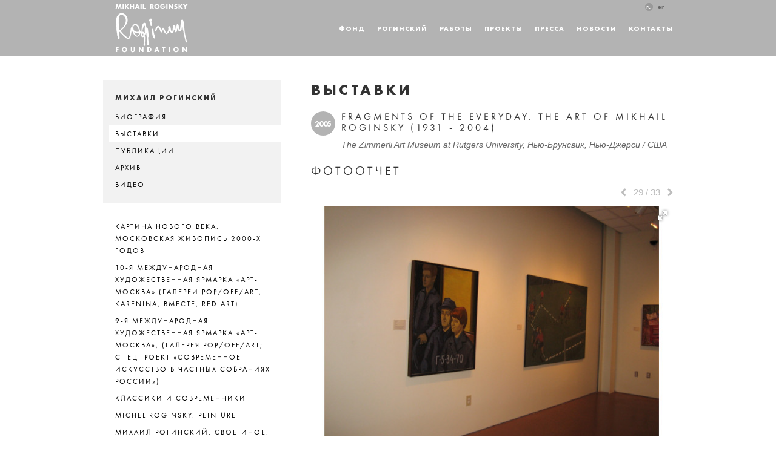

--- FILE ---
content_type: text/html; charset=UTF-8
request_url: https://roginsky.org/roginskiy/vystavki/17459/?photo_index=28
body_size: 6373
content:
<!DOCTYPE html>
<!--[if lt IE 7]> <html class="lt-ie9 lt-ie8 lt-ie7" lang="ru"> <![endif]-->
<!--[if IE 7]> <html class="lt-ie9 lt-ie8" lang="ru"> <![endif]-->
<!--[if IE 8]> <html class="lt-ie9" lang="ru" <![endif]-->
<!--[if IE 9]> <html class="ie9" lang="ru"> <![endif]-->
<!--[if gt IE 9]><!--> <html lang="ru"> <!--<![endif]-->
<head>
				<title>Выставки</title>
	<meta http-equiv="Content-Type" content="text/html; charset=UTF-8" />
<link href="/bitrix/cache/css/s1/inner/kernel_main/kernel_main.css?14117309539387" type="text/css"  rel="stylesheet" />
<link href="/bitrix/cache/css/s1/inner/template_07fcbb42db2d3c76de18ea446979eb4b/template_07fcbb42db2d3c76de18ea446979eb4b.css?14198597871245" type="text/css"  data-template-style="true"  rel="stylesheet" />
<script type="text/javascript">if(!window.BX)window.BX={message:function(mess){if(typeof mess=='object') for(var i in mess) BX.message[i]=mess[i]; return true;}};</script>
<script type="text/javascript">(window.BX||top.BX).message({'JS_CORE_LOADING':'Загрузка...','JS_CORE_NO_DATA':'- Нет данных -','JS_CORE_WINDOW_CLOSE':'Закрыть','JS_CORE_WINDOW_EXPAND':'Развернуть','JS_CORE_WINDOW_NARROW':'Свернуть в окно','JS_CORE_WINDOW_SAVE':'Сохранить','JS_CORE_WINDOW_CANCEL':'Отменить','JS_CORE_H':'ч','JS_CORE_M':'м','JS_CORE_S':'с','JSADM_AI_HIDE_EXTRA':'Скрыть лишние','JSADM_AI_ALL_NOTIF':'Показать все','JSADM_AUTH_REQ':'Требуется авторизация!','JS_CORE_WINDOW_AUTH':'Войти','JS_CORE_IMAGE_FULL':'Полный размер'});</script>
<script type="text/javascript">(window.BX||top.BX).message({'LANGUAGE_ID':'ru','FORMAT_DATE':'DD.MM.YYYY','FORMAT_DATETIME':'DD.MM.YYYY HH:MI:SS','COOKIE_PREFIX':'BITRIX_SM','SERVER_TZ_OFFSET':'0','SITE_ID':'s1','USER_ID':'','SERVER_TIME':'1769386658','USER_TZ_OFFSET':'0','USER_TZ_AUTO':'Y','bitrix_sessid':'0b03ac36c7da3f8531162181f376429e'});</script>


<script type="text/javascript" src="/bitrix/cache/js/s1/inner/kernel_main/kernel_main.js?1419904773275063"></script>
<script type="text/javascript">BX.setJSList(['/bitrix/js/main/core/core.js?141985964294768','/bitrix/js/main/core/core_ajax.js?141985963535166','/bitrix/js/main/json/json2.min.js?13861741133467','/bitrix/js/main/core/core_ls.js?141046713410330','/bitrix/js/main/session.js?14111335933170','/bitrix/js/main/core/core_window.js?141046714196525','/bitrix/js/main/utils.js?138617411330972']); </script>
<script type="text/javascript">BX.setCSSList(['/bitrix/js/main/core/css/core.css?14104670688964','/bitrix/templates/inner/styles.css?13917526141144']); </script>


<script type="text/javascript">
bxSession.Expand(1440, '0b03ac36c7da3f8531162181f376429e', false, '7467b6af749b8df37e7ccfde01af5e41');
</script>
<script type="text/javascript">var _ba = _ba || []; _ba.push(["aid", "b332c3de4ad22963d7c9a1f66f510139"]); _ba.push(["host", "roginsky.org"]); (function() {var ba = document.createElement("script"); ba.type = "text/javascript"; ba.async = true;ba.src = (document.location.protocol == "https:" ? "https://" : "http://") + "bitrix.info/ba.js";var s = document.getElementsByTagName("script")[0];s.parentNode.insertBefore(ba, s);})();</script>


	<meta http-equiv="content-type" content="text/html;charset=utf-8">
	<link rel="icon" href="/images/favicon.ico" type="image/x-icon" />
	<link rel="stylesheet" media="all"  href="/css/template_styles.css?v=3"> 
	<link rel="stylesheet" media="all"  href="/css/ichek/ichek.css"> 
	<link rel="stylesheet" media="all"  href="/css/fotorama/fotorama.css"> 
	<link rel="stylesheet" href="/js/fancybox/jquery.fancybox.css" type="text/css" media="screen" />

	<script type="text/javascript" src="/js/jquery-1.8.2.min.js"></script>
	<script type="text/javascript" src="/js/jquery.icheck.min.js"></script>
	<script type="text/javascript" src="/js/fancybox/jquery.fancybox.pack.js"></script>
	<script type="text/javascript" src="/js/fotorama.js"></script>
	<script type="text/javascript" src="/js/jquery.placeholder.js"></script>	

		<script type="text/javascript" src="/js/main.js?v=3"></script>
<!--[if lt IE 9]><script src="/js/html5shiv.js"></script><![endif]-->

	<script type="text/javascript">
	
		var refreshMyListItems = function() {
					}
	
		$(document).ready(function() {	
			
			refreshMyListItems();
		});
	</script>
</head>

<body>
	<div id="panel"></div>
	<div class="wrap">
		<div class="wrap-header">
			<header class="header">
				<div class="logo">
				<a href="/" ><img src="/images/logo.png"  /></a>				</div>
				
<nav class="nav">
	<ul>


	
	
					<li><a href="/fond/" class="root-item">Фонд</a>
				<ul class="nav-sub">
		
	
	

	
	
		
							<li><a href="/fond/">О фонде</a></li>
			
		
	
	

	
	
		
							<li><a href="/fond/missiya.php">Задачи</a></li>
			
		
	
	

	
	
		
							<li><a href="/fond/pravlenie.php">Правление</a></li>
			
		
	
	

	
	
		
							<li><a href="/fond/komitet.php">Комитет</a></li>
			
		
	
	

	
	
		
							<li><a href="/fond/avtorskie-prava.php">Авторские права</a></li>
			
		
	
	

			</ul></li>	
	
					<li><a href="/roginskiy/" class="root-item-selected">Рогинский</a>
				<ul class="nav-sub">
		
	
	

	
	
		
							<li><a href="/roginskiy/">Биография</a></li>
			
		
	
	

	
	
		
							<li class="item-selected"><a href="/roginskiy/vystavki/">Выставки</a></li>
			
		
	
	

	
	
		
							<li><a href="/roginskiy/publikatsii/">Публикации</a></li>
			
		
	
	

	
	
		
							<li><a href="/roginskiy/archive/">Архив</a></li>
			
		
	
	

	
	
		
							<li><a href="/roginskiy/video/">Видео</a></li>
			
		
	
	

			</ul></li>	
	
					<li><a href="/works/" class="root-item">Работы</a>
				<ul class="nav-sub">
		
	
	

	
	
		
							<li><a href="/works/kollektsiya-fonda/">Коллекция фонда</a></li>
			
		
	
	

	
	
		
							<li><a href="/works/baza-rabot/">База работ</a></li>
			
		
	
	

	
	
		
							<li><a href="/works/viyavlennie-poddelki/">Выявленные подделки!</a></li>
			
		
	
	

			</ul></li>	
	
		
							<li><a href="/proekty/" class="root-item">Проекты</a></li>
			
		
	
	

	
	
		
							<li><a href="/press/" class="root-item">Пресса</a></li>
			
		
	
	

	
	
		
							<li><a href="/novosti/" class="root-item">Новости</a></li>
			
		
	
	

	
	
		
							<li><a href="/kontakty/" class="root-item">Контакты</a></li>
			
		
	
	


</ul>
</nav>
				<ul class="lang-choose">
					<li class="lang-choose_act"><a href="/?change_lang=1">ru</a></li>
					<li><a href="/en/?change_lang=1">en</a></li>
									</ul>

			</header>
		</div>
		<div class="content">
						<aside class="aside_left">
								

<div class="blcok ">

	
					<div class="blcok-head">Михаил Рогинский</div>
			<ul class="menu menu_left">
			
						<li><a href="/roginskiy/">Биография</a></li>
			
						<li class="menu_left_act"><a href="/roginskiy/vystavki/">Выставки</a></li>
			
						<li><a href="/roginskiy/publikatsii/">Публикации</a></li>
			
						<li><a href="/roginskiy/archive/">Архив</a></li>
			
						<li><a href="/roginskiy/video/">Видео</a></li>
				</ul>
</div>
											

																	<div class="blcok blcok_white">
	<ul class="menu menu_left">				
								
			<li  id="bx_3218110189_19311">
							<a href="/roginskiy/vystavki/19311/">Картина нового века. Московская живопись 2000-х годов</a>
						</li>
								
			<li  id="bx_3218110189_19308">
							<a href="/roginskiy/vystavki/19308/">10-я международная художественная ярмарка «Арт-Москва» (галереи pop/off/art, Karenina, Вместе, Red Art)</a>
						</li>
								
			<li  id="bx_3218110189_19315">
							<a href="/roginskiy/vystavki/19315/">9-я международная художественная ярмарка «Арт-Москва», (галерея pop/off/art; спецпроект «Современное искусство в частных собраниях России»)</a>
						</li>
								
			<li  id="bx_3218110189_19314">
							<a href="/roginskiy/vystavki/19314/">Классики и современники</a>
						</li>
								
			<li  id="bx_3218110189_17435">
							<a href="/roginskiy/vystavki/17435/">Michel Roginsky. Peinture</a>
						</li>
								
			<li  id="bx_3218110189_17463">
							<a href="/roginskiy/vystavki/17463/">Михаил Рогинский. Свое-Иное. Специальный проект 1 Московской биеннале современного искусства</a>
						</li>
								
			<li  id="bx_3218110189_17460">
							<a href="/roginskiy/vystavki/17460/">Собрание В. Дудакова и Н. Кашуро</a>
						</li>
								
			<li  class="menu_left_act" id="bx_3218110189_17459">
							<a href="/roginskiy/vystavki/17459/">Fragments of the Everyday. 
The art of Mikhail Roginsky (1931 - 2004)</a>
						</li>
								
			<li  id="bx_3218110189_17458">
							<a href="/roginskiy/vystavki/17458/">Квартирные выставки вчера и сегодня. (специальная программа I Московской биеннале современного искусства)</a>
						</li>
								
			<li  id="bx_3218110189_17457">
							<a href="/roginskiy/vystavki/17457/">Русский поп-арт</a>
						</li>
								
			<li  id="bx_3218110189_16934">
							<a href="/roginskiy/vystavki/16934/">RUSSIA!</a>
						</li>
			</ul>			
</div>							</aside>
						<section class="section_main">
															<h1><a href="/roginskiy/vystavki/">Выставки</a></h1>
									 <a name="photos" id="photos"></a>
<div class="exhibition exhibition_news">
	<div class="exhibition-date ">

		        						2005				

			</div>
	<div class="exhibition-body">
		<div class="exhibition-head">Fragments of the Everyday. 
The art of Mikhail Roginsky (1931 - 2004)</div>
									<div class="exhibition-place">The Zimmerli Art Museum at Rutgers University, Нью-Брунсвик, Нью-Джерси / США</div>
								

	</div>
</div>
<p>
	
		</p>



<h2>Фотоотчет</h2>

<div class="wrap-fotorama">
	<div class="fotorama-pager">
		<div class="fotorama-pager-caption"></div>
		<a href="#" class="fotorama-pager-arr_prev"></a>&nbsp;&nbsp;
		<span class="fotorama-pager-cur">0</span>&nbsp;/&nbsp;<span class="fotorama-pager-all">0</span>&nbsp;&nbsp;
		<a href="#" class="fotorama-pager-arr_next"></a>
	</div>

	<div class="fotorama " data-width="595" data-autoplay="7000" data-arrows="false" data-nav="thumbs" data-navPosition="bottom" data-arrows="true" data-loop="true" data-max-width="100%" data-allowfullscreen="true"  data-fullscreenbar="true" data-startindex="28">
							<div class="fotorama__wrap-link" data-img="/upload/iblock/5ca/5cacc28c3e0fdc16ccc17db4c9a579ea592_412_thumb1.jpg" data-full="/upload/iblock/5ca/5cacc28c3e0fdc16ccc17db4c9a579ea.jpg"  alt="" data-caption="" id="bx_651765591_70834"><a href="javascript: void(0);"style="width: 592px; height: 412px; display: block;" onclick="$('.fotorama').fotorama().data('fotorama').requestFullScreen();"></a>
					</div>		
							<div class="fotorama__wrap-link" data-img="/upload/iblock/d72/d72239cb73febe4dade8d0b0d7f1e744592_412_thumb1.jpg" data-full="/upload/iblock/d72/d72239cb73febe4dade8d0b0d7f1e744.jpg"  alt="" data-caption="" id="bx_651765591_70835"><a href="javascript: void(0);"style="width: 592px; height: 412px; display: block;" onclick="$('.fotorama').fotorama().data('fotorama').requestFullScreen();"></a>
					</div>		
							<div class="fotorama__wrap-link" data-img="/upload/iblock/56d/56da87f17f54d9592ad8293771adb76b592_412_thumb1.jpg" data-full="/upload/iblock/56d/56da87f17f54d9592ad8293771adb76b.jpg"  alt="" data-caption="" id="bx_651765591_70836"><a href="javascript: void(0);"style="width: 592px; height: 412px; display: block;" onclick="$('.fotorama').fotorama().data('fotorama').requestFullScreen();"></a>
					</div>		
							<div class="fotorama__wrap-link" data-img="/upload/iblock/25b/25b0d732701ca49f1605d2155f667c2c592_412_thumb1.jpg" data-full="/upload/iblock/25b/25b0d732701ca49f1605d2155f667c2c.jpg"  alt="" data-caption="" id="bx_651765591_70837"><a href="javascript: void(0);"style="width: 592px; height: 412px; display: block;" onclick="$('.fotorama').fotorama().data('fotorama').requestFullScreen();"></a>
					</div>		
							<div class="fotorama__wrap-link" data-img="/upload/iblock/ae7/ae77c81ed892a1d59159697f4cb9627e592_412_thumb1.jpg" data-full="/upload/iblock/ae7/ae77c81ed892a1d59159697f4cb9627e.jpg"  alt="" data-caption="" id="bx_651765591_70838"><a href="javascript: void(0);"style="width: 592px; height: 412px; display: block;" onclick="$('.fotorama').fotorama().data('fotorama').requestFullScreen();"></a>
					</div>		
							<div class="fotorama__wrap-link" data-img="/upload/iblock/45d/45d4493bbab764b7617ce2084fa67083592_412_thumb1.jpg" data-full="/upload/iblock/45d/45d4493bbab764b7617ce2084fa67083.jpg"  alt="" data-caption="" id="bx_651765591_70839"><a href="javascript: void(0);"style="width: 592px; height: 412px; display: block;" onclick="$('.fotorama').fotorama().data('fotorama').requestFullScreen();"></a>
					</div>		
							<div class="fotorama__wrap-link" data-img="/upload/iblock/99c/99c524b53a1c93af56ec2ac38b0c1111592_412_thumb1.jpg" data-full="/upload/iblock/99c/99c524b53a1c93af56ec2ac38b0c1111.jpg"  alt="" data-caption="" id="bx_651765591_70840"><a href="javascript: void(0);"style="width: 592px; height: 412px; display: block;" onclick="$('.fotorama').fotorama().data('fotorama').requestFullScreen();"></a>
					</div>		
							<div class="fotorama__wrap-link" data-img="/upload/iblock/a36/a367a7d08af13eeffdda91b639c20e7d592_412_thumb1.jpg" data-full="/upload/iblock/a36/a367a7d08af13eeffdda91b639c20e7d.jpg"  alt="" data-caption="" id="bx_651765591_70841"><a href="javascript: void(0);"style="width: 592px; height: 412px; display: block;" onclick="$('.fotorama').fotorama().data('fotorama').requestFullScreen();"></a>
					</div>		
							<div class="fotorama__wrap-link" data-img="/upload/iblock/1b7/1b7233002d0add5477b222a09edd604e592_412_thumb1.jpg" data-full="/upload/iblock/1b7/1b7233002d0add5477b222a09edd604e.jpg"  alt="" data-caption="" id="bx_651765591_70842"><a href="javascript: void(0);"style="width: 592px; height: 412px; display: block;" onclick="$('.fotorama').fotorama().data('fotorama').requestFullScreen();"></a>
					</div>		
							<div class="fotorama__wrap-link" data-img="/upload/iblock/2de/2de2c3f844ad7ec2beadfdd77d9657ba592_412_thumb1.jpg" data-full="/upload/iblock/2de/2de2c3f844ad7ec2beadfdd77d9657ba.jpg"  alt="" data-caption="" id="bx_651765591_70843"><a href="javascript: void(0);"style="width: 592px; height: 412px; display: block;" onclick="$('.fotorama').fotorama().data('fotorama').requestFullScreen();"></a>
					</div>		
							<div class="fotorama__wrap-link" data-img="/upload/iblock/888/888b9f08d46ab01c3ec5f8845ace666f592_412_thumb1.jpg" data-full="/upload/iblock/888/888b9f08d46ab01c3ec5f8845ace666f.jpg"  alt="" data-caption="" id="bx_651765591_70844"><a href="javascript: void(0);"style="width: 592px; height: 412px; display: block;" onclick="$('.fotorama').fotorama().data('fotorama').requestFullScreen();"></a>
					</div>		
							<div class="fotorama__wrap-link" data-img="/upload/iblock/06e/06e0dc495948ad0ed3f421041819bcc1592_412_thumb1.jpg" data-full="/upload/iblock/06e/06e0dc495948ad0ed3f421041819bcc1.jpg"  alt="" data-caption="" id="bx_651765591_70845"><a href="javascript: void(0);"style="width: 592px; height: 412px; display: block;" onclick="$('.fotorama').fotorama().data('fotorama').requestFullScreen();"></a>
					</div>		
							<div class="fotorama__wrap-link" data-img="/upload/iblock/7ce/7ce7dcc860fbf03ca13a86e5ced213ac592_412_thumb1.jpg" data-full="/upload/iblock/7ce/7ce7dcc860fbf03ca13a86e5ced213ac.jpg"  alt="" data-caption="" id="bx_651765591_70846"><a href="javascript: void(0);"style="width: 592px; height: 412px; display: block;" onclick="$('.fotorama').fotorama().data('fotorama').requestFullScreen();"></a>
					</div>		
							<div class="fotorama__wrap-link" data-img="/upload/iblock/9d6/9d6e923ca3a87d560c38528b512e7b10592_412_thumb1.jpg" data-full="/upload/iblock/9d6/9d6e923ca3a87d560c38528b512e7b10.jpg"  alt="" data-caption="" id="bx_651765591_70847"><a href="javascript: void(0);"style="width: 592px; height: 412px; display: block;" onclick="$('.fotorama').fotorama().data('fotorama').requestFullScreen();"></a>
					</div>		
							<div class="fotorama__wrap-link" data-img="/upload/iblock/881/8814119c4b764fbb58f840e9ebb6b94c592_412_thumb1.jpg" data-full="/upload/iblock/881/8814119c4b764fbb58f840e9ebb6b94c.jpg"  alt="" data-caption="" id="bx_651765591_70848"><a href="javascript: void(0);"style="width: 592px; height: 412px; display: block;" onclick="$('.fotorama').fotorama().data('fotorama').requestFullScreen();"></a>
					</div>		
							<div class="fotorama__wrap-link" data-img="/upload/iblock/c39/c3905c19625ab9a621bab129583e879f592_412_thumb1.jpg" data-full="/upload/iblock/c39/c3905c19625ab9a621bab129583e879f.jpg"  alt="" data-caption="" id="bx_651765591_70849"><a href="javascript: void(0);"style="width: 592px; height: 412px; display: block;" onclick="$('.fotorama').fotorama().data('fotorama').requestFullScreen();"></a>
					</div>		
							<div class="fotorama__wrap-link" data-img="/upload/iblock/c20/c20aeac7568866e77bb84b8dbc5802dc592_412_thumb1.jpg" data-full="/upload/iblock/c20/c20aeac7568866e77bb84b8dbc5802dc.jpg"  alt="" data-caption="" id="bx_651765591_70850"><a href="javascript: void(0);"style="width: 592px; height: 412px; display: block;" onclick="$('.fotorama').fotorama().data('fotorama').requestFullScreen();"></a>
					</div>		
							<div class="fotorama__wrap-link" data-img="/upload/iblock/987/987ea87dfc427e8dfe29838aab8c6050592_412_thumb1.jpg" data-full="/upload/iblock/987/987ea87dfc427e8dfe29838aab8c6050.jpg"  alt="" data-caption="" id="bx_651765591_70851"><a href="javascript: void(0);"style="width: 592px; height: 412px; display: block;" onclick="$('.fotorama').fotorama().data('fotorama').requestFullScreen();"></a>
					</div>		
							<div class="fotorama__wrap-link" data-img="/upload/iblock/efd/efd6f4d8fb0ef264951656ff9c006a4b592_412_thumb1.jpg" data-full="/upload/iblock/efd/efd6f4d8fb0ef264951656ff9c006a4b.jpg"  alt="" data-caption="" id="bx_651765591_70852"><a href="javascript: void(0);"style="width: 592px; height: 412px; display: block;" onclick="$('.fotorama').fotorama().data('fotorama').requestFullScreen();"></a>
					</div>		
							<div class="fotorama__wrap-link" data-img="/upload/iblock/89c/89cb172fc518af20a646657ed1b05312592_412_thumb1.jpg" data-full="/upload/iblock/89c/89cb172fc518af20a646657ed1b05312.jpg"  alt="" data-caption="" id="bx_651765591_70853"><a href="javascript: void(0);"style="width: 592px; height: 412px; display: block;" onclick="$('.fotorama').fotorama().data('fotorama').requestFullScreen();"></a>
					</div>		
							<div class="fotorama__wrap-link" data-img="/upload/iblock/55d/55d5eda24373ee7ad08d930e691af67f592_412_thumb1.jpg" data-full="/upload/iblock/55d/55d5eda24373ee7ad08d930e691af67f.jpg"  alt="" data-caption="" id="bx_651765591_70854"><a href="javascript: void(0);"style="width: 592px; height: 412px; display: block;" onclick="$('.fotorama').fotorama().data('fotorama').requestFullScreen();"></a>
					</div>		
							<div class="fotorama__wrap-link" data-img="/upload/iblock/a52/a52268db79084a000e90659b075e4469592_412_thumb1.jpg" data-full="/upload/iblock/a52/a52268db79084a000e90659b075e4469.jpg"  alt="" data-caption="" id="bx_651765591_70855"><a href="javascript: void(0);"style="width: 592px; height: 412px; display: block;" onclick="$('.fotorama').fotorama().data('fotorama').requestFullScreen();"></a>
					</div>		
							<div class="fotorama__wrap-link" data-img="/upload/iblock/b90/b905e81af1aaea21725ffcf63f24cf15592_412_thumb1.jpg" data-full="/upload/iblock/b90/b905e81af1aaea21725ffcf63f24cf15.jpg"  alt="" data-caption="" id="bx_651765591_70856"><a href="javascript: void(0);"style="width: 592px; height: 412px; display: block;" onclick="$('.fotorama').fotorama().data('fotorama').requestFullScreen();"></a>
					</div>		
							<div class="fotorama__wrap-link" data-img="/upload/iblock/cc0/cc057dfa3491fcc68da71193835faf42592_412_thumb1.jpg" data-full="/upload/iblock/cc0/cc057dfa3491fcc68da71193835faf42.jpg"  alt="" data-caption="" id="bx_651765591_70857"><a href="javascript: void(0);"style="width: 592px; height: 412px; display: block;" onclick="$('.fotorama').fotorama().data('fotorama').requestFullScreen();"></a>
					</div>		
							<div class="fotorama__wrap-link" data-img="/upload/iblock/39d/39da402090a6781b65049b6f6d52298b592_412_thumb1.jpg" data-full="/upload/iblock/39d/39da402090a6781b65049b6f6d52298b.jpg"  alt="" data-caption="" id="bx_651765591_70858"><a href="javascript: void(0);"style="width: 592px; height: 412px; display: block;" onclick="$('.fotorama').fotorama().data('fotorama').requestFullScreen();"></a>
					</div>		
							<div class="fotorama__wrap-link" data-img="/upload/iblock/52b/52bc247539398c364435cefa60ecc802592_412_thumb1.jpg" data-full="/upload/iblock/52b/52bc247539398c364435cefa60ecc802.jpg"  alt="" data-caption="" id="bx_651765591_70859"><a href="javascript: void(0);"style="width: 592px; height: 412px; display: block;" onclick="$('.fotorama').fotorama().data('fotorama').requestFullScreen();"></a>
					</div>		
							<div class="fotorama__wrap-link" data-img="/upload/iblock/73d/73de2c9be7a36b1f591d1695cb6465b2592_412_thumb1.jpg" data-full="/upload/iblock/73d/73de2c9be7a36b1f591d1695cb6465b2.jpg"  alt="" data-caption="" id="bx_651765591_70860"><a href="javascript: void(0);"style="width: 592px; height: 412px; display: block;" onclick="$('.fotorama').fotorama().data('fotorama').requestFullScreen();"></a>
					</div>		
							<div class="fotorama__wrap-link" data-img="/upload/iblock/4fe/4feeaae982e3c05d1f608a2d0d1de5aa592_412_thumb1.jpg" data-full="/upload/iblock/4fe/4feeaae982e3c05d1f608a2d0d1de5aa.jpg"  alt="" data-caption="" id="bx_651765591_70861"><a href="javascript: void(0);"style="width: 592px; height: 412px; display: block;" onclick="$('.fotorama').fotorama().data('fotorama').requestFullScreen();"></a>
					</div>		
							<div class="fotorama__wrap-link" data-img="/upload/iblock/0c0/0c03c7ceb9f340decea4c319d4d94312592_412_thumb1.jpg" data-full="/upload/iblock/0c0/0c03c7ceb9f340decea4c319d4d94312.jpg"  alt="" data-caption="" id="bx_651765591_70862"><a href="javascript: void(0);"style="width: 592px; height: 412px; display: block;" onclick="$('.fotorama').fotorama().data('fotorama').requestFullScreen();"></a>
					</div>		
							<div class="fotorama__wrap-link" data-img="/upload/iblock/45f/45ff02f9a28de8dfe34117748e6b9eee592_412_thumb1.jpg" data-full="/upload/iblock/45f/45ff02f9a28de8dfe34117748e6b9eee.jpg"  alt="" data-caption="" id="bx_651765591_70863"><a href="javascript: void(0);"style="width: 592px; height: 412px; display: block;" onclick="$('.fotorama').fotorama().data('fotorama').requestFullScreen();"></a>
					</div>		
							<div class="fotorama__wrap-link" data-img="/upload/iblock/d7a/d7afb654bf37ca180459e016cce08fcd592_412_thumb1.jpg" data-full="/upload/iblock/d7a/d7afb654bf37ca180459e016cce08fcd.jpg"  alt="" data-caption="" id="bx_651765591_70864"><a href="javascript: void(0);"style="width: 592px; height: 412px; display: block;" onclick="$('.fotorama').fotorama().data('fotorama').requestFullScreen();"></a>
					</div>		
							<div class="fotorama__wrap-link" data-img="/upload/iblock/9a0/9a0f24ec90755e8680c5cf36712a15ea592_412_thumb1.jpg" data-full="/upload/iblock/9a0/9a0f24ec90755e8680c5cf36712a15ea.png"  alt="" data-caption="" id="bx_651765591_70865"><a href="javascript: void(0);"style="width: 592px; height: 412px; display: block;" onclick="$('.fotorama').fotorama().data('fotorama').requestFullScreen();"></a>
					</div>		
							<div class="fotorama__wrap-link" data-img="/upload/iblock/38a/38a8e34efe44cf8159711923ef2a004a592_412_thumb1.jpg" data-full="/upload/iblock/38a/38a8e34efe44cf8159711923ef2a004a.jpeg"  alt="" data-caption="" id="bx_651765591_70866"><a href="javascript: void(0);"style="width: 592px; height: 412px; display: block;" onclick="$('.fotorama').fotorama().data('fotorama').requestFullScreen();"></a>
					</div>		
		</div>
</div>
<div class="share-btn-pane">
<script type="text/javascript" src="//yandex.st/share/share.js"
charset="utf-8"></script>
<div class="yashare-auto-init" data-yashareType="small" data-yashareL10n="ru" data-yashareQuickServices="vkontakte,facebook,twitter,odnoklassniki,moimir" data-yashareTheme="counter"></div> 

</div>



					<a id="section_31512" name="section_31512" class="section_block"></a>
		<h2> Каталог выставки</h2>
				
					<div class="wrap-fotorama" id="bx_3099439860_31512">
								<div class="fotorama " data-width="595" data-autoplay="7000" data-arrows="false" data-nav="thumbs" data-navPosition="bottom" data-arrows="true" data-loop="true" data-max-width="100%" data-startindex="28">
														<img src="/upload/iblock/70c/70c09fa0a5c2a27d91afb7cfbabeb5fa592_0_thumb1.jpg" width="64px" height="64px" alt=" Каталог выставки" data-caption=" Каталог выставки">
								</div>
			</div>
		
			  

		<ul class="faq">
	                <li>
	        <a href="#" class="faq-item-head ">Список картин</a>
	        <div class="faq-item-body" style="display: none;">
		<table class="picture_table">
		<tr>
			<td>
		
				
						<p>
									<a href="/works/baza-rabot/detail.php?ID=14175">Красная стенка</a>
								<br/>
				<span>1965; Дерево, масло, электрическая розетка; 120.3x170.3</span>
			</p>			
		
				
						<p>
									<a href="/works/baza-rabot/detail.php?ID=14176">Зеленая стенка</a>
								<br/>
				<span>1965; Дерево, масло, электрическая розетка; 110x180.2</span>
			</p>			
		
				
						<p>
									<a href="/works/baza-rabot/detail.php?ID=14177">Белая стенка</a>
								<br/>
				<span>1965; Дерево, масло, электрическая розетка; 75x160.4</span>
			</p>			
		
				
						<p>
									<a href="/works/baza-rabot/detail.php?ID=14178">Красная стенка</a>
								<br/>
				<span>1965; Дерево, масло, электрическая розетка; 149x130</span>
			</p>			
		
				
						<p>
									<a href="/works/baza-rabot/detail.php?ID=14179">Вишневая дверь</a>
								<br/>
				<span>1965; дерево, масло, металл; 175.5x80.2</span>
			</p>			
		
				
						<p>
									<a href="/works/baza-rabot/detail.php?ID=14183">Пол. Метлахская плитка №2</a>
								<br/>
				<span>1965; Холст, масло; 79.2x90</span>
			</p>			
		
				
						<p>
									<a href="/works/baza-rabot/detail.php?ID=14188">Кафель &quot;Продмаг&quot;</a>
								<br/>
				<span>1965; Холст, масло; 90x76</span>
			</p>			
		
				
						<p>
									<a href="/works/baza-rabot/detail.php?ID=14195">Примус на красном фоне</a>
								<br/>
				<span>1965; Холст, масло; 75.5x60</span>
			</p>			
		
							</td><td>
				
						<p>
									<a href="/works/baza-rabot/detail.php?ID=14196">Примус</a>
								<br/>
				<span>1965; Холст, масло</span>
			</p>			
		
				
						<p>
									<a href="/works/baza-rabot/detail.php?ID=14197">Примус на зеленом фоне</a>
								<br/>
				<span>1965; Холст, масло; 100x80.5</span>
			</p>			
		
				
						<p>
									<a href="/works/baza-rabot/detail.php?ID=14198">Примус 123</a>
								<br/>
				<span>1965; Холст, масло; 80.3x65.5</span>
			</p>			
		
				
						<p>
									<a href="/works/baza-rabot/detail.php?ID=14201">Спички &quot;Снижай скорость&quot;</a>
								<br/>
				<span>1965; Холст, масло; 79.5x70</span>
			</p>			
		
				
						<p>
									<a href="/works/baza-rabot/detail.php?ID=14218">Штаны</a>
								<br/>
				<span>1966; Холст, масло; 61x79</span>
			</p>			
		
				
						<p>
									<a href="/works/baza-rabot/detail.php?ID=14226">Унитаз</a>
								<br/>
				<span>1966; Холст, масло; 89x76</span>
			</p>			
		
				
						<p>
									<a href="/works/baza-rabot/detail.php?ID=14246">Стул</a>
								<br/>
				<span>1966; Холст, масло; 78.5x68.7</span>
			</p>			
				</td>
		</tr>
	</table>

        </div>
    </li>
</ul>
	
<div class="pager-nav">
		<a href="/roginskiy/vystavki/17460/" class="pager-nav-next">следующая выставка</a>
			<a href="/roginskiy/vystavki/17458/" class="pager-nav-prev">пердыдущая выставка</a>
	</div>
 </section>
		</div>
	</div>

	<div class="wrap-footer">
		<footer class="footer">
			<div class="copyright">
				Фонд Рогинского 
<br />
 &copy; 2013-2023
<br />
				
				<div class="social-btns"><a href="https://www.facebook.com/roginskyfoundation" ><i class="ico ico-facebook"></i></a> <a href="#" ><i class="ico ico-twitter"></i></a> <a href="#" ><i class="ico ico-vk"></i></a></div>
				Разработка сайта <a href="http://sebekon.ru" >SEBEKON</a> &amp; <a href="https://softmicro.ru" >SOFTMICRO</a>			</div>
			
	<ul class="nav-footer">


	
	
					<li>
								<a href="/fond/" class="root-item">Фонд Рогинского</a>
								<ul class="nav-footer-sub">
		
	
	

	
			
							<li><a href=" /fond/" class="">О фонде</a></li>
			
		
	
	

	
			
							<li><a href=" /fond/missiya.php" class="">Задачи</a></li>
			
		
	
	

	
			
							<li><a href=" /fond/pravlenie.php" class="">Правление</a></li>
			
		
	
	

	
			
							<li><a href=" /fond/komitet.php" class="">Комитет</a></li>
			
		
	
	

	
			
							<li><a href=" /fond/avtorskie-prava.php" class="">Авторские права</a></li>
			
		
	
	

			</ul></li>	
	
					<li>
								<a href="/roginskiy/" class="root-item-selected">Михаил Рогинский</a>
								<ul class="nav-footer-sub">
		
	
	

	
			
							<li><a href=" /roginskiy/" class="">Биография</a></li>
			
		
	
	

	
			
							<li class="item-selected"><a href=" /roginskiy/vystavki/" class="">Выставки</a></li>
			
		
	
	

	
			
							<li><a href=" /roginskiy/publikatsii/" class="">Публикации</a></li>
			
		
	
	

	
			
							<li><a href=" /roginskiy/archive/" class="">Архив</a></li>
			
		
	
	

	
			
							<li><a href=" /roginskiy/video/" class="">Видео</a></li>
			
		
	
	

			</ul></li>	
	
					<li>
								<a href="/works/" class="root-item">Работы</a>
								<ul class="nav-footer-sub">
		
	
	

	
			
							<li><a href=" /works/kollektsiya-fonda/" class="">Коллекция фонда</a></li>
			
		
	
	

	
			
							<li><a href=" /works/baza-rabot/" class="">База работ</a></li>
			
		
	
	

	
			
							<li><a href=" /works/viyavlennie-poddelki/" class="nav-item_warning ">Выявленные подделки!</a></li>
			
		
	
	

			</ul></li>	
	
					<li>
								<ul class="nav-footer-sub">
		
	
	

	
			
							<li><a href=" /press/" class="">Пресса</a></li>
			
		
	
	

	
			
							<li><a href=" /novosti/" class="">Новости</a></li>
			
		
	
	

	
			
							<li><a href=" /proekty/" class="">Проекты</a></li>
			
		
	
	

	
			
							<li><a href=" /kontakty/" class="">Контакты</a></li>
			
		
	
	

	</ul></li>
</ul>
</nav>
		</footer>
	</div>
</body>
</html>

--- FILE ---
content_type: text/css
request_url: https://roginsky.org/css/template_styles.css?v=3
body_size: 11543
content:
html,
body {
  height: 100%;
}
body {
  padding: 0;
  margin: auto 0;
  height: 100%;
  font: normal 12px Arial, sans-serif;
  line-height: 1.4;
  color: #323232;
  background: white;
}
div,
span,
em,
strong,
dl,
dt,
dd,
ol,
fieldset,
form,
label {
  margin: 0;
  padding: 0;
  border: 0;
  outline: 0;
  vertical-align: baseline;
  background: transparent;
}
h1, .h1  {
  margin: 0 0 23px 0;
  font-family: 'futura_newbold';
  font-size: 25px;
 font-weight: normal;
  line-height: 28px;
  text-transform: uppercase;
  letter-spacing: 4px;
  color: #333333;
}

h2, .h2 {
  margin: 0 0 8px 0;
  font-family: 'futura_newbook';
  font-size: 20px;
  font-weight: normal;
  text-transform: uppercase;
  letter-spacing: 4px;
  line-height: 24px;
  color: #333333;
}
 h2.h1 {
  font-size: 20px;

  line-height: 24px;
}
h3, .h3 {
  margin: 0 0 1em 0;
  font-family: 'futura_newbook';
  font-size: 18px;
  font-weight: normal;
  text-transform: uppercase;
  letter-spacing: 4px;
  line-height: 22px;
  color: #333333;
}
h4,
h5,
h6 {
  margin: 0 0 1em 0;
  font-size: 14px;
}
h1 a, h1 a:hover,
h2 a, h2 a:hover,
h3 a, h3 a:hover {
color: #333333;
text-decoration: none;
}

p {
  padding: 0;
  margin: 0 0 1.6em 0;
}
a {
  color: black;
  text-decoration: underline;
}
a:hover {
  text-decoration: none;
}
table {
  margin: 0;
  padding: 0;
  border-collapse: collapse;
  border-spacing: 0;
}
table tr {
  margin: 0;
  padding: 0;
}
table tr td {
  margin: 0;
  padding: 0;
  vertical-align: top;
}
ol,
ul,
li {
  margin: 0;
  padding: 0;
  list-style: none;
}
.list {
  margin: 10px 0 20px 16px;
  padding: 0;
line-height: 1.5;
}
.list li {
  margin: 0;
  padding: 0 0 8px 0;
list-style: disc;
}
.list-found {
 margin: 25px 0 0 0;
font-size: 14px;
}
.list-found li {
  margin: 0;
  padding: 0 0 24px 20px;
list-style: none;
background: transparent url(../images/list-found.png) no-repeat 0 6px;
}


.listNumeric {
  margin: 10px 0 20px 17px;
  padding: 0;
line-height: 1.5;
}
.listNumeric li {
  margin: 0 0 8px 0;
  padding: 0 0 0px 0;
  list-style: decimal ;
}
blockquote,
.blockquote {
margin: 10px 0 32px 0;
padding: 17px 0 23px 0;
  width: auto;
  position: relative;
  display: inline-block;
  font-family: Georgia, sans-serif;
  font-size: 21px;
  font-style: italic;
  line-height: 1.5;
  color: #595959;
  border: 3px solid #ededed;
  border-left: none;
  border-right: none;
}


img {
  margin: 0;
  padding: 0;
  vertical-align: middle;
  border: none;
}
/* Reset */

.wrap {
  margin: 0 0;
  padding: 0 0 150px 0;
min-height: 100%;
-moz-box-sizing: border-box;
-webkit-box-sizing: border-box;
box-sizing: border-box;
}
.wrap_home {
  padding: 115px 0 150px 0;
/*background: #d9d9d9;*/
background: #fff;
  min-height: 100%;
min-width: 980px;
}

.wrap-header {
  width: 100%;
  position: fixed;
  top: 0;
  left: 0;
  background: #b3b3b3;
  z-index: 100;
}


/*
.wrap_home .header:after {
content: ' ';
width: 100%;
height: 100%;
position: absolute;
top: 0;
left: 0;

background: #000;
	-ms-filter: "progid:DXImageTransform.Microsoft.Alpha(Opacity=30)";
	-moz-opacity: 0.3;
	opacity: 0.3;
	filter: alpha(opacity=30);
z-index: -1;
}
.lt-ie9 .wrap_home .header:after {
display: none;
}
.lt-ie9 .wrap_home .header {
background: transparent url('../images/ie-op.png') 0 0;
}
*/
.header {
  margin: 0 auto;
  width: 940px;
  height: 93px;
  position: relative;
}
.logo {
  position: absolute;
  top: 0;
  left: 20px;
}

.logo_index {
margin: 0 0 15px 0;
	width: 205px;
	height: 140px;
	background: #999;
}
.wrap-home {
width: 940px;

margin: 0 auto;

}
	.nav-pane {
		margin: 0 -205px 0 0;
		width: 205px;
		float: left;
	}
	.img-pane {
		padding: 0 0 0 33px;
		margin: 0 0 0 205px;
		background: #fff;
	}
	.nav_index {	
		margin: 0 0 0 20px;
	}
		.nav_index h2 {
			margin: 0 0 6px 0;
			font-size: 25px;
			line-height: 1.6;
letter-spacing: 3px;
			color: #3a3a3a;

		}
		.nav_index ul {
			margin: 0 0 22px 0;
			padding: 0;
		}
			.nav_index li {
				margin: 0 0 14px 0;
				list-style: none;

			}
				.nav_index li a {
					font-size: 14px;
					color: #333333;
text-decoration: underline;
text-transform: uppercase;
letter-spacing: 2px;
				}
.nav_index li a:hover {text-decoration: none;}


.nav {
	margin: 0 -8px 0 0;
  position: absolute;
  top: 26px;
  right: 0 ;
}
.nav > ul > li {
  margin: 0;
  position: relative;
  display: inline-block;
}
.nav > ul > li:hover {
/*background: #cccccc;*/
}
.nav > ul > li:hover .nav-sub {

}

.nav > ul > li > a {
  padding: 0 8px 0 9px;
  display: block;
  line-height: 41px;
font-size: 11px;
  font-family: 'futura_newbold';
  letter-spacing: 1px;
  text-decoration: none;
  text-transform: uppercase;
  color: white;
}
.nav > ul > li > a:hover {
/*color: #4c4c4c;*/
}
.nav-sub {
  padding: 9px 14px 7px 14px;
  display: none;
  position: absolute;
  top: 41px;
  left: 0;
  background: #cccccc;
  z-index: 100;
}
.nav-sub:before {
	content: '';
	margin: 0 0 0 -12px;
	width: 24px;
	height: 12px;
	display: block;
	position: absolute;
	top: -12px;
	left: 50%;
	background: transparent url(../images/sub-menu_corner.png) no-repeat 0 0;

}
.nav-sub li a {
  white-space: nowrap;
  line-height: 28px;
  font-family: 'futura_newbook';
  letter-spacing: 1px;
  text-decoration: none;
  text-transform: uppercase;
  color: #4c4c4c;
}
.lang-choose {
  position: absolute;
  top: 5px;
  right: 13px;
}
	.wrap_home .lang-choose {
		position: absolute;
		top: 16px;
		right: 18px;
	}
.lang-choose li {
  margin: 0 0 0 7px;
  width: 13px;
  height: 13px;
  display: block;
  float: left;
  font-size: 10px;
  text-align: center;
  line-height: 13px;
}
.lang-choose li a {
  text-decoration: none;
}
.lang-choose li.lang-choose_act {
  background: #999;
  -webkit-border-radius: 13px;
  border-radius: 13px;
}
.lt-ie9 .lang-choose li.lang-choose_act {
background: transparent url(../images/ie-lang-select.png) no-repeat 0 0;

}
.lang-choose li.lang-choose_act a {
  color: #fff;
}
.lang-choose a {
  color: #666;
}
.content {
  margin: 0 auto;
  padding: 133px 0 30px 0;
  width: 940px;
  overflow: hidden;
}
.wrap_home .content {
  padding: 0;
  width: 940px;
}
.aside_left {
  margin: 0 -293px 0 0;
  width: 293px;
  float: left;
}
.blcok {
  padding: 20px 0 16px 20px;
  margin: 0 0 25px 0;
  background: #f2f2f2;
}
.blcok_white {
  padding: 0 0 0 20px;
  background: white;
}
.blcok-head {
  margin: 0 0 10px 0 ;
  text-transform: uppercase;
  font-family: 'futura_newbold';
  letter-spacing: 2px;
  color: #333333;
}
.blcok-head a {
  text-decoration: none;
  color: #333333;
}
.my-list {
  position: relative;
}
.my-list-holder {
  position: relative;
  overflow: hidden;
}
.my-list_close .my-list-holder:after {
  content: ' ';
  width: 100%;
  height: 50px;
  display: block;
  position: absolute;
  bottom: 0;
  left: 0;
  background: transparent url(../images/my-list-grad.png) repeat-x 0 0;
}
.my-list-item {
  margin: 0 0 17px 0;
  overflow: hidden;
position: relative;
}
.my-list-item:hover .my-list-close-btn {
display: block;
}
.my-list-close-btn {
	width: 10px;
	height: 10px;
	position: absolute;
	top: 0px;
	right: 8px;
	background: transparent url(../images/close-btn.png) 0 0;
display: none;
}

.my-list-item-img {
  margin: 0 -78px 0 0;
  width: 78px;
  height: 78px;
  float: left;
  text-align: center;
  line-height: 78px;
}
.my-list-item-body {
  margin: 0 0 0 93px;
  width: 165px;
}
.my-list-item-head {
  margin: 0 2px 5px 0 ;
  text-transform: uppercase;
  font-size: 12px;

  font-family: 'futura_newbook';
line-height: 12px;
letter-spacing: 4px;
}
.my-list-item-date {
  margin: 0 0 7px 0 ;
  display: block;
font-size: 11px;
  font-style: italic;
}
.my-list-hide {
  margin: 12px 20px 15px 0;
  text-align: center;
display: none;
}
.my-list-hide a {
  text-decoration: underline;
}
.my-list-hide a:hover {
  text-decoration: none;
}
.my-list-bar {
  overflow: hidden;
}
.my-list-bar li {
	padding: 0;
	margin: 0 0 0 38px;
min-width: 60px;
	position: relative;
	float: left;

	text-align: center;
}
.my-list-bar li a {
padding: 30px 0 0 0;
display: inline-block;
position: relative;
color: #333;
text-decoration: none;

z-index: 2;
}
.my-list-bar li.my-list-bar_send {
  margin: 0;
}
.ico_send,
.ico_download,
.ico_print {
  background: transparent url(../images/ico-sprite.png) no-repeat 0 0;
}
.ico.ico_send {
  margin: 0 0 0 -15px;
  width: 30px;
  height: 19px;
  top: 7px;
  left: 50%;
  background-position: -8px -6px;
}
.ico.ico_download {
  margin: 0 0 0 -8px;
  width: 16px;
  height: 19px;
  top: 7px;
  left: 50%;
  background-position: -40px -6px;
}
.ico.ico_print {
  margin: 0 0 0 -12px;
  width: 24px;
  height: 24px;
  top: 3px;
  left: 50%;
  background-position: -69px -2px;
}

.ico-download {
  margin: 0 5px 0 0;
  width: 16px;
  height: 16px;
  display: inline-block;
  vertical-align: -3px;
  background: transparent url(../images/ico-download.png) no-repeat 0 0;
  background-size: cover;

}

.ico-download:after {
  visibility: hidden;
  content: '\00A0';
} 

.menu li {
  margin: 0;
  font-family: 'futura_newbook';
  letter-spacing: 2px;
}
.menu_left a {
  padding: 4px 0 4px 10px;
  margin: 0 0 0 -10px;
  display: block;
  text-transform: uppercase;
  text-decoration: none;
  line-height: 20px;
}
.menu_left a:hover {
  background: white;
}
.menu_left_act a {
  background: white;
}
.blcok_white .menu_left a:hover {
  background: #f2f2f2;
}
.blcok_white .menu_left_act a {
  background: #f2f2f2;
}
.works-switch {
  margin: 0 0 20px 10px;
}
.works-switch a {
  padding: 0 10px;
  display: inline-block;
  font-size: 11px;
  text-decoration: none;
  line-height: 27px;
}
.works-switch a.works-switch_act {
  background: #f2f2f2;
}
.works-filter > li {
  margin: 0 0 1px 0;
  padding: 17px 0 17px 20px;
  background: #f2f2f2;
}
.works-filter > li > a {
  margin: 0;
  position: relative;
 
font-family: 'futura_newbold';
font-size: 13px;
letter-spacing: 2px;
  display: block;
  text-transform: uppercase;
  text-decoration: none;
color: #333;
}
.works-filter > li ul {
  margin: 12px 0 0 0;
  display: none;
}
.works-filter > li ul > li {
  margin: 0 15px 12px 0;
overflow: hidden;
}
.works-filter > li ul > li .icheckbox_ichek {
	margin: 0 -20px 0 0;
	float: left;
}
.works-filter > li ul > li label {
	padding: 0 0 0 28px;
	display: inline-block;
}
.lt-ie9 .works-filter > li ul {
  margin: 0;
}
.section_main {
  margin: 0 0 0 343px;
  line-height: 2;
}
.section_main_full {
  margin: 0;
}
.search-pane {
  margin: 0 0 30px 0;
  overflow: hidden;
}
.search {
  padding: 0 ;
  width: 500px;
  position: relative;
  float: left;
}
.search input[type="text"] {
  padding: 0 22px 0 11px;
  width: 100%;
  background: #f2f2f2;
  -moz-box-sizing: border-box;
  box-sizing: border-box;
}
.search input[type="submit"] {
  margin: 0;
  padding: 0;
  width: 11px;
  height: 11px;
  position: absolute;
  top: 8px;
  right: 5px;
  text-indent: -99999px;
  background: transparent url(../images/search-ico.png) no-repeat 0 0;
}
.search.small {
	width: 250px;
	float: none;
	margin: 20px 0 10px;
}
.search.small input[type="text"] {
	 background: #ffffff;
}
.search.small i.ico.ico_removelist {
	position: absolute;
    right: -20px;
    top: 8px;
	display: none;
	cursor: pointer;
}

.search_full {
  width: 100%;
  float: none;
}
.lt-ie8 .search input[type="text"] {
  width: 470px;
}
.lt-ie8 .search input[type="text"] {
  padding: 0 1%;
  width: 98%;
}
.filter-view {
  padding: 5px 0 0 0;
  /*float: right; */
}
.filter-view li {
  display: inline-block;
}
.filter-view a {
  margin: 0 15px 0 0;
  width: 16px;
  height: 16px;
  display: block;
  text-decoration: none;
  background: transparent url(../images/ico-view.png) no-repeat 0 0;
}
.filter-view a:hover {
  text-decoration: none;
}
.filter-view-grid a {
  background-position: 0 0;
}
.filter-view-list a {
  background-position: 100% 0;
}
.filter-view-grid.filter-view_act a {
  background-position: 0 100%;
}
.filter-view-list.filter-view_act a {
  background-position: 100% 100%;
}
.works-list-item {
  margin: 0 0 33px 0;
  overflow: hidden;
}
.works-list-img {
margin: 0 30px 0 0;
width: 169px;
height: 169px;
float: left;
text-align: center;
line-height: 169px;
background: #f2f2f2;
position: relative;
}

h1.fake_header a,
h1.fake_header a:hover,
h1.fake_header a:visited,
h1.fake_header {
	color: #FF7474;
}

.works-list-img .fake {
	left: 10px;
	bottom: 10px;
	position: absolute;
}
.works-list-img-substrate {
  width: 169px;
  height: 169px;
 line-height: 169px;
  text-align: center;

  background: #f2f2f2;
}
.works-list-photo-caption {
margin: 6px 0 0 0;
font-style: italic;
font-family: georgia, sanserif;
font-size: 11px;
line-height: 16px;
color: #7a7a7a;
}
.works-list-body {
  margin: 0;
  line-height: 20px;
  overflow: hidden;
}
.works-list-body .h2,
.works-list-body h2 {
  margin: -4px 0 1px 0;
	font-size: 18px;
  line-height: 1.4;
}
.works-list-date {
  margin: 0 0 7px 0;

  font-style: italic;
  display: block;
}
.works-list-more {
  font-weight: bold;
}
.works-list-more a {
  margin: 0 21px 0 0;
  text-decoration: underline;
}
.works-list-more a:hover {
  text-decoration: none;
}
.index-news-list .works-list-body .h2,
.index-news-list .works-list-body h2 {
  max-height: 57px;
  margin-bottom: 4px;
  font-size: 14px;
}
.index-news-list  .works-list-item  {
  margin-bottom: 14px;
}
.ico.ico_addlist {
  margin: 0 5px 0 0;
  width: 12px;
  height: 12px;
  position: static;
  display: inline-block;
  vertical-align: -2px;
  background: transparent url(../images/ico-sprite.png) -101px 0;
}
.ico.ico_removelist {
  margin: 0 5px 0 0;
  width: 10px;
  height: 10px;
  position: static;
  display: inline-block;
  vertical-align: -1px;
  background: rgba(0, 0, 0, 0) url(../images/close-btn.png) 0 0;
}
.works-grid {
  margin: 0 -8px 0 0;
  overflow: hidden;
}
.works-grid-item {
  margin: 0 8px 8px 0;
position: relative;
  float: left;
}
.works-grid-item .fake {
	position: absolute;
	left: 5px;
	bottom: 5px;
}

	.works-grid-item:hover .ico-list-add_grid {
		display: block;
	}

	.works-grid-item:hover .remove-myList-btn  {
		display: block;
	}

	.works-grid-item .remove-myList-btn {
		display: none;
		position: absolute;
		bottom: 0px;
		right: 2px;
	}

.projects-list {
  overflow: hidden;
}
.projects-list-item {
  margin: 0 0 30px 51px;
  position: relative;
  float: left;
}
.projects-list-item_first {
  margin-left: 0;
}
.projects-list-descr {
  padding: 13px 18px;
  width: 194px;
  position: absolute;
  top: 179px;
  line-height: 1.4;
  background: #f2f2f2;
color: #333;
}
.projects-list-descr-head {
	padding: 0;
	margin: 0 0 10px 0;
	font-size: 14px;
	line-height: 1.4;
	font-family: 'futura_newbold';
	text-transform: uppercase;
	letter-spacing: 1px;
}
.projects-list-descr-date {
  margin: 0 0 10px 0;
  display: block;
  font-style: italic;
	font-family: Georgia, sans-serif;
	color: #333;
}
.projects-list-descr-place {
  float: left;
  font-style: italic;
	font-family: Georgia, sans-serif;
	color: #333;
}
.projects-list-descr-more {
	margin: 1px 0 0;
	display: inline-block;
	float: right;
	font-size: 11px;
  text-decoration: underline;
	color: #333;
}
.projects-list-descr-more:hover {
  text-decoration: none;
}
.incut-pane {
  margin: 25px 0;
  padding: 20px 30px 0 20px;
  background: #f2f2f2;
}
.incut-item {
  padding: 0 0 20px 0;
  overflow: hidden;
}
.incut-img {
  margin: 0 -145px 0 0;
  width: 145px;
  height: 145px;
  float: left;
  line-height: 145px;
  text-align: center;
}
.incut-body {
  margin: 0 0 0 168px;
line-height: 22px;
}
.incut-head {
  margin: 0 0 10px 0;
  font-size: 14px;
	font-family: 'futura_newbook';
  text-transform: uppercase;
  line-height: 1.5;
letter-spacing: 1px;
}
.incut-head a {
  text-decoration: none;
}
.incut-source {
  margin: 0 0 10px 0;
  display: block;
  font-style: italic;
  font-family: Georgia, sans-serif;
  color: gray;
}
.incut-source a {
  color: gray;
}
.incut-more {
  display: block;
  text-align: right;
	font-size: 11px;
	font-weight: bold;
}
.incut-more a {
color: #333333;
}

.ajax_pager_container {
position: relative;

}

.exhibition-legend {
	margin: 0;
	padding: 0;
	position: absolute;
		left: 205px;
		top: -74px;
}
.exhibition-legend li {
	margin: 0 10px 0 0 ;
	padding: 0 10px;
	height: 20px;
	display: inline-block;
font-size: 13px;
 font-family: 'futura_newbold';
	line-height: 20px;
	background: none;

}

li.exhibition-legend-pers {
	background: #b3b3b3;
	color: #fff;
}
li.exhibition-legend-group {

	background: #f2f2f2;
	color: #323232;
}
.exhibition {
  margin: 0 0 22px 0;
  overflow: hidden;
  line-height: 1.4;
}
.exhibition-date {
  margin: 0 -40px 0 0;
  width: 40px;
  height: 40px;
  float: left;
  font-family: 'futura_newbold';

  font-size: 12px;
  line-height: 40px;
  text-align: center;
  background: #b3b3b3;
color: #fff;
  -webkit-border-radius: 40px;
  border-radius: 40px;
}
.exhibition_group .exhibition-date {
background: #f2f2f2;
	
	color: #323232;
}

.exhibition-date_two-date {
	padding: 7px 0 0 0;
	height: 33px;
	position: relative;
	font-size: 10px;
	line-height: 14px;
}
.exhibition-date_two-date:after {
content: ' ';
margin: 0 5px;
width: 30px;
height: 0px;
display: block;

position: absolute;
top: 50%;
left: 0;
border-bottom: 1px solid #fff;


}
.exhibition_group .exhibition-date_two-date:after {
		border-color: #000;
}
.lt-ie9 .exhibition-date {
background: transparent url(../images/ie-year-bg.png) no-repeat 0 0;
}
.exhibition-body {
  margin: 0 0 0 50px;
}
.exhibition-head {
  margin: 0 0 10px 0;
  font-size: 16px;
  line-height: 18px;
  text-transform: uppercase;
font-family: 'futura_newbook';
letter-spacing: 4px;

}
.exhibition_nolocation .exhibition-head,
.exhibition_pubs .exhibition-head {
display: inline-block;
vertical-align: -12px;
}
.exhibition_news .exhibition-place {
	font-size: 14px;
}
.exhibition-place {
  font-family: Georgia, sans-serif;
  font-style: italic;
  color: #666666;
}
.exhibition-place a {
  color: #666666;
}
.exhibition-tumb {
  margin: 10px 0 0 0;
}
.exhibition-tumb a {
  margin: 0 5px 0 0;
}
.work-img {
/*margin: 0 0 30px 0;*/
position: relative;
}
.work-img .fake {
	position: absolute;
	left: 15px;
	bottom: 15px;
}
.wrap-fotorama .fake {
	position: absolute;
	left: 15px;
	bottom: 15px;
}
.work-legend {
  margin: 0 0 25px 0;
  padding: 0 185px 0 0;
  position: relative;
  line-height: 1.4;
}
.work-legend h2 {
  padding: 0;
  margin: 0 0 12px 0;
  font-size: 23px;
  font-family: 'futura_newbook';
  font-weight: normal;
  text-transform: uppercase;
}
.work-legend-date {
  font-size: 17px;
  font-style: italic;
  color: #666666;
}
.work-legend-available {
	margin: -11px 0 0 0;
	padding: 8px 33px 8px 10px;
  width: 122px;
  position: absolute;
  top: 0;
  right: 0;
  font-size: 11px;
  line-height: 16px;
  background: #f2f2f2;
}
.work-legend-available .ico {
  margin: -12px 0 0 0;
  top: 50%;
  right: 12px;
}
.ico_aval {
  width: 25px;
  height: 26px;
  background: url(../images/avalibl-ico.png) no-repeat 0 0;
}
.work-legend-available_no .ico_aval {
  background-position: 0 100%;
}
.faq {
  margin: 0 0 10px 0;
}
.faq li {
  margin: 0 0 1px 0;
  background: #f2f2f2;
}
.faq-item-head {
  padding: 4px 15px 4px 15px;
  display: block;
  font-size: 15px;
  text-transform: uppercase;
  text-decoration: none;
font-family: 'futura_newbook';
  background: url(../images/faq-arrow-close.png) no-repeat 98% 50%;
}
.faq-item-head_open {
 background: url(../images/faq-arrow-open.png) no-repeat 98% 50%;
} 
.faq-item-body {
  margin: 0;
  padding: 0 15px 10px 15px;
  display: none;
}
.employee-list {
  margin: 30px 0;
}
.employee-item {
  margin: 0 0 39px 0;
  overflow: hidden;
}
.employee-photo {
  margin: 0 -115px 0 0;
  width: 115px;
  float: left;
}
.employee-body {
  margin: 0 0 0 145px;
}
.employee-name {
  margin: -3px 0 6px 0;
  font-size: 20px;
font-family: 'futura_newbook';
  line-height: 22px;
  text-transform: uppercase;
  color: gray;
	letter-spacing: 3px;
}
.employee-post {
  margin: 0 0 10px 0;
font-weight: bold;
}
.employee-mail {
  margin: 0 0 -2px 0;
}
.employee-mail  a {
padding: 0 0 0 26px;
 background: url(../images/ico-mail.png) no-repeat 0 1px;

}
.employee-phone b {
  font-size: 20px;
}
.employee-phone span {
  color: #b2b2b2;
}

.employee-found-list {
  margin: 30px 0;
}
.employee-found-item {
  margin: 0 0 44px 0;
  overflow: hidden;
}
.employee-found-photo {
  margin: 0 -160px 0 0;
  width: 160px;
  float: left;
}
.employee-found-body {
  margin: 0 0 0 197px;
}
.employee-found-name {
  margin: -3px 0 6px 0;
  font-size: 20px;

  line-height: 22px;

  letter-spacing: 3px;
}
.employee-found-post {
  margin: 0 0 19px 0;
font-weight: bold;
font-style: italic;
}
.employee-found-mail {
  margin: 0 0 -2px 0;
}
.employee-found-mail  a {
padding: 0 0 0 26px;
 background: url(../images/ico-mail.png) no-repeat 0 1px;

}
.employee-found-phone b {
  font-size: 20px;
}
.employee-found-phone span {
  color: #b2b2b2;
}



.map {
  margin: 0 0 24px 0;
	position: relative;
}
.map-tab {
	padding: 10px 20px;
	position: absolute;
	bottom: 0;
	right: 0;
	z-index: 90;
	background: #f2f2f2;
	font-weight: bold;
}
.more-btn {
  width: 100%;
  height: 48px;
  display: block;
font-size: 13px;

font-family: 'futura_newbook';
  text-align: center;
  text-decoration: none;
  text-transform: uppercase;
  line-height: 48px;
letter-spacing: 2px;
  background: #f2f2f2;
}
.more-btn:hover {
  text-decoration: none;
}
.header-nav {
position: relative;
}
.header-nav h1 {
	max-width: 200px;
}
.header-nav.wider h1 {
	max-width: 250px;
}

.pager-nav {
  overflow: hidden;
}
.pager-nav_inline  {
 position: absolute;
 top: 9px;
 right: 12px;
}

.pager-nav-next,
.pager-nav-prev {
  padding: 0 0 0 10%;
  width: 39%;
  height: 48px;
  display: block;
  float: left;
  font-size: 13px;
  font-family: 'futura_newbook';
  text-align: left;
  text-decoration: none;
  text-transform: uppercase;
  line-height: 48px;
  letter-spacing: 2px;
  background: #f2f2f2 url(../images/prev-next_arr.png) no-repeat 25px 0;
}
.pager-nav_inline .pager-nav-next,
.pager-nav_inline .pager-nav-prev  {
padding: 0 0 0 20px ;
  width: 170px;
height: auto;
line-height: normal;
font-size: 11px;
background: transparent url(../images/prev-next_arr.png) no-repeat 0 -17px;
}
.wider .pager-nav_inline .pager-nav-next,
.wider .pager-nav_inline .pager-nav-prev  {
  width: 130px;
}

.pager-nav-next:hover,
.pager-nav-prev:hover {
  text-decoration: none;
}
.pager-nav-next {
  padding: 0 10% 0 0;
  float: right;
  text-align: right;
  background-position: 91% bottom;
}

.pager-nav_inline .pager-nav-next {
  padding: 0 20px 0 0;
  float: left;
  text-align: right;
  background-position: 100% -65px;
}
.feedback-form.form_gray {
	padding-bottom: 5px;
}

.feedback-form.form_gray.fake {
	position: relative;
}
.feedback-form.form_gray.fake input[type=submit] {
	position: absolute;
	bottom: 24px;
}

.feedback-form .field textarea  {

height: 162px;
}
.form_gray {
  padding: 20px;
  overflow: hidden;
  background: #f2f2f2;
}
.form_gray .field input[type="text"],
.form_gray .field textarea {
  background: white;
}
.row {
  margin: 0 0 0 -20px;
}
.span_2 {
  margin: 0 0 0 20px;
  width: 268px;
  float: left;
}
.span_2 .field_radio {
  padding: 25px 0 0 0;
}
.field-descr {
  margin: 0 0 5px 0;
  display: inline-block;
  font-size: 11px;
  font-style: italic;
  color: #b2b2b2;
}
.form-error,
.form-warning,
.form-success {
  padding: 0 0 12px 0;
  font-style: italic;
}
.form-error {
  color: red;
}
.form-warning {
  color: #f7c13f;
}
.form-success {
  color: #0fa50c;
}
.wrap-footer {
margin: -150px 0 0 0;
  background: #f2f2f2;
  min-width: 940px;
}
.footer {
  margin: 0 auto;
  padding: 0 0 0 0;
  width: 940px;
  min-height: 150px;
color: #4c4c4c;
  position: relative;
}
.footer a {
color: #4c4c4c;
 }
.copyright {
  position: absolute;
  top: 21px;
  left: 20px;
font-weight: bold;
font-size: 11px;
  line-height: 22px;
}
.nav-footer {
  margin: 0 -150px 0 342px;
  padding: 25px 0 0 0;
font-size: 11px;
}
.nav-footer > li {
  width: 172px;
  display: inline-block;
  vertical-align: top;
}
.nav-footer > li > a {
  margin: 0 0 7px 0;
  display: inline-block;
  font-weight: bold;
  text-decoration: none;
}
.nav-footer > li > a:hover {
  text-decoration: underline;
}
.nav-footer-sub li {
  margin: 0 0 7px 0;
}
.nav-footer-sub a {
  text-decoration: none;
}
.nav-footer-sub a:hover {
  text-decoration: underline;
}
.vidoe-block {
  margin: 27px 0 30px 0;
}
.ico {
  margin: 0;
  padding: 0;
  position: absolute;
  display: block;
}
.ico_arrow {
  margin: -4px 0 0 0;
  width: 10px;
  height: 8px;
  top: 50%;
  right: 20px;
  background: transparent url(../images/filter-arrows.png) no-repeat 0 bottom;
}
.works-filter-item_open .ico_arrow {
  background-position: 0 0;
}
.lt-ie9 .works-filter-item_open a {
  margin: 0 0 12px 0;
}
.social-btns {
margin: 7px 0 0 0;
}
.ico-facebook,
.ico-twitter,
.ico-vk {
  margin: 0 4px 0 0;
  width: 20px;
  height: 20px;
  position: static;
  display: inline-block;
  background: transparent url(../images/social-btn.png) no-repeat 0 0;
}
.ico-twitter {
  background-position: -20px 0;
}
.ico-vk {
  background-position: -40px 0;
}
.fotorama {
  padding: 0 0 33px 0;
position: relative;
}
.wrap_home .fotorama {
 padding: 0;
}
.fotorama-custom-tolltip {
width: 100%;

position: absolute;
left: 0;
bottom: 10px;
font-size: 11px;
font-family: Georgia, sans-serif;
text-align: center;
font-style: italic;
display: none;
}

.fotorama__thumb-border {
  border-color: #cccccc !important;
}
.foto-caption {
  padding: 12px 10px 0 0;
  width: 586px;
  min-height: 38px;
  position: absolute;
  left: -1px;
  bottom: -1px;
  background: white;
}
.foto-caption__title {
  padding: 0 0 2px 0;
  display: block;
  font: bold italic 14px Georgia, sans-serif;
  color: #666666;
}
.foto-caption__more {
  position: absolute;
  top: 10px;
  right: 0;
  line-height: 20px;
}
.fotorama-pager {
  padding: 0 0 7px 0;
position: relative;
  text-align: right;
  color: #bdbdbd;
  font-size: 15px;
}
.foto-caption__descr {
font-size: 11px;
}

.fotorama-pager-caption {
	width: 490px;
height: 24px;
	position: absolute;
	top: 2px;
	left: 0;

	overflow: hidden;
	text-align: left;
	font-size: 12px;
	font-family: Georgia, san-serif;
	font-style: italic;
	color: #808080;


}

.fotorama-pager-arr_prev,
.fotorama-pager-arr_next {
  width: 9px;
  height: 14px;
  display: inline-block;
  position: relative;
  top: 2px;
  background: transparent url(../images/fot-pager-arr.png) no-repeat 0 0;
}
.fotorama-pager-arr_next {
  background-position: right 0;
}
.fotorama__caption {
position: absolute;
left: -99999px !important;
}

.wrap-fotorama-caption-home {
width: 100%;
	position:absolute;
	left:0px;
	bottom:0px;
}
.wrap-fotorama-caption-home  a {
color: #fff;
text-decoration: none;
}

.wrap-fotorama .foto-caption .foto-caption__head
{
	position: absolute; 
	left: 30px;
	font-family: 'futura_newbold'; 
	font-size: 17px; 
	color: #404040; 
	text-transform: uppercase; 
	top: 14px;
	display: block;
}

.wrap-fotorama-caption-home  a:hover {
text-decoration: underline;
}

.fotorama-caption-home {
	margin: 0 auto;
	padding: 10px 30px;
position: relative;

	color:#fff;
	width:100%;
	z-index:8;
	font-size: 14px;
	line-height: 20px;
	text-align: right;
	overflow: hidden;


	-webkit-box-sizing: border-box !important; /* Safari/Chrome, other WebKit */
	-moz-box-sizing: border-box  !important;    /* Firefox, other Gecko */
	box-sizing: border-box  !important;         /* Opera/IE 8+ */
}
.fotorama-caption-home i {
	font-size: 12px;
	font-family: Georgia, sans-serif;
}
.fotorama-caption-home .sc-opacity {
	display: block;
	width: 100%;
	height: 100%;
	min-height: 100%;
	position: absolute;
	top: 0;
	left: 0;
	background:#000;
	-ms-filter: "progid:DXImageTransform.Microsoft.Alpha(Opacity=10)";
	-moz-opacity: 0.5;
	opacity: 0.5;
	filter:alpha(opacity=50);
	z-index: -1;
}
.fotorama-caption-home p {
	padding:5px;
	margin:0;
}
.fotorama-caption-home a {
	display:inline !important;
}

.field {
  line-height: 1.4;
}

@font-face {
  font-family: 'futura_newbold';
  src: url('font/futura_new_bold_reg.eot');
  src: url('font/futura_new_bold_reg.eot?#iefix') format('embedded-opentype'), url('font/futura_new_bold_reg.woff') format('woff'), url('font/futura_new_bold_reg.ttf') format('truetype');
  font-weight: normal;
  font-style: normal;
}
@font-face {
  font-family: 'futura_newbook';
  src: url('font/futura_new_book_reg.eot');
  src: url('font/futura_new_book_reg.eot?#iefix') format('embedded-opentype'), url('font/futura_new_book_reg.woff') format('woff'), url('font/futura_new_book_reg.ttf') format('truetype');
  font-weight: normal;
  font-style: normal;
}


/*@font-face {
  font-family: 'futura_newbold';
  src: url('font/en/futura_new_bold_reg.eot');
  src: url('font/en/futura_new_bold_reg.eot?#iefix') format('embedded-opentype'), url('font/en/futura_new_bold_reg.woff') format('woff'), url('font/en/futura_new_bold_reg.ttf') format('truetype');
  font-weight: normal;
  font-style: normal;
}
@font-face {
  font-family: 'futura_newbook';
  src: url('font/en/futura_new_book_reg.eot');
  src: url('font/en/futura_new_book_reg.eot?#iefix') format('embedded-opentype'), url('font/en/futura_new_book_reg.woff') format('woff'), url('font/en/futura_new_book_reg.ttf') format('truetype');
  font-weight: normal;
  font-style: normal;
}*/

/** Form **/

input[type="text"],
input[type="password"],
textarea {
  padding: 0 11px;
  margin: 0;
  height: 27px;
  background: #f2f2f2;
  border: none;
  outline: none;
  -webkit-appearance: none;
 font: normal 12px Arial, sans-serif;
}
input[type="text"]:focus,
input[type="password"]:focus,
textarea:focus {
  outline: none;
}
.lt-ie9 input[type="text"],
.lt-ie9 input[type="text"]:focus,
.lt-ie9 input[type="password"],
.lt-ie9 input[type="password"]:focus {
  line-height: 27px;
}
.field {
  margin: 0 0 15px 0;
  padding: 0;
}
.field.field_error input[type="text"],
.field.field_error input[type="password"],
.field.field_error textarea {
background: #ffcccc;
}

.field .field-label {
  margin: 0 0 8px 0;
  font-weight: normal;
}
.field label {
  margin: 0 0 8px 0;
  display: block;
  font-weight: normal;
}
.field input[type=text],
.field input[type=password] {
  padding: 0 11px;
  margin: 0;
  width: 100%;
  height: 27px;
  border: none;
  background: #f2f2f2;
  -moz-box-sizing: border-box;
  box-sizing: border-box;
}
.field textarea {
  padding: 10px 0px 0 10px;
  width: 100%;
  height: 150px;
  font: normal 12px Arial, sans-serif;
  background: #f2f2f2;
  resize: none;
  overflow-x: hidden;
  -moz-box-sizing: border-box;
  box-sizing: border-box;
}
.lt-ie8 .field input[type=text],
.lt-ie8 .field input[type=password] {
  padding: 0 1%;
  width: 98%;
}
.lt-ie8 .field textarea {
  padding: 0 1%;
  width: 98%;
}
.field_radio label {
  margin-right: 5px;
  font-weight: normal;
  display: inline-block;
}
input[type="checkbox"],
input[type="radio"] {
  margin: 0 0 2px 0;
  vertical-align: middle;
}
/* btn */

input[type=submit],
input[type=reset],
button,
.btn {
  margin: 0;
  padding: 0 16px;
  height: 37px;
  display: inline-block;
  font-size: 12px;
  text-align: center;
  text-decoration: none;
  text-transform: uppercase;
  line-height: 37px;
  color: black;
  border: none;
  background: #d6d6d6;
  -webkit-appearance: none;
  cursor: pointer;
}
input[type=submit]:hover,
input[type=reset]:hover,
button:hover,
.btn:hover {
  text-decoration: none;
}
input::-moz-focus-inner,
button::-moz-focus-inner {
  border: 0;
  padding: 0;
}
input[type=submit]:focus,
input[type=reset]:focus,
button:focus,
.btn:focus {
  outline: none;
}
/* end btn*/

/** end Form **/



.img_left {
  padding: 0 10px 10px 0;
  float: left;
}
.img_right {
  padding: 0 0 10px 10px;
  float: right;
}
.t-center {
  text-align: center;
}
.t-left {
  text-align: left;
}
.t-right {
  text-align: right;
}
.f-left {
  float: left;
}
.f-right {
  float: right;
}
.f-none {
  float: none !important;
}
.clearfix:before,
.clearfix:after {
  content: " ";
  display: table;
}
.clearfix:after {
  clear: both;
}
.clearfix {
  *zoom: 1;
}
/* mixins */
.req {
  font-size: 11px;
  color: #b2b2b2;
}
.work-img,
.work-img-substrate {
	background: #F2F2F2;
}
.work-img_news {
background:transparent;
}
.work-img-photo-caption {
margin: 6px 0 0 0;
font-family: Georgia, sans-serif;
font-style: italic;
color: #7a7a7a;
font-size: 14px;

line-height: 19px;
}
.wrap-work-img,
.work-description {
margin: 0 0 20px 0;
}
.photo-caption {
font-style: italic;
}
.remove-myList-btn {
	display:none;
}

.news-date {
padding: 0 0 5px 0;
}
.map-columns {
	width: 100%;
}
.map-level-0 > li {
	padding: 5px 0;
}
.map-level-1 {
	padding: 0px 0 5px 10px;
}
.slider-pane {}

.nivoSlider {

}

#slider.nivoSlider img {
	position: static  !important;
	width: auto !important;
	height: 100% !important;
	display: inline !important;

}
.nivo-slice img {
box-shadow: 0 0 77px 18px rgba(0, 0, 0, 0.4);
}

.nivoSlider {
margin: 0 auto;
overflow: visible !important;
display: block;
width: auto ;
text-align: left;
/*position: absolute !important;
	overflow: hidden;
	float: left;
	width: auto !important;
	max-width: 980px;
box-shadow: 0 0 77px 18px rgba(0, 0, 0, 0.4);*/

}
.nivoSlWrap {
text-align: center;
}
.nivo-slice { display: inline !important;}

.placeholder { color: #aaa; }

.map_item {
	width: 1px;
	height: 1px;
	position:absolute;
	z-index: -100;
	left: -99999;
	overflow: hidden;
    padding-left: 2px;
}
.map_item.active {
	width: 940px;
	height: 269px;
	position: relative;
	left: auto;
	z-index: 0;
	overflow: hidden;
    padding-left: 0px;
}
#slider {
background: transparent url(../images/preload.gif) no-repeat 50% 50%;
}
.fotorama__nav--thumbs .fotorama__nav__frame {
	padding: 0px 2px 2px 2px !important;
}
.fotorama__thumb-border {

	margin-top: 0px !important;
}
.fotorama__nav-wrap {
margin-top: 2px
}

.slider-pane {
overflow: hidden;
}
.nivoSlWrap {
}
.nivoSlider {
max-width: 100% !important;
}

.fotorama>.fotorama__wrap {

visibility: visible;
margin: 0 auto;
}

.clear-filter-block {
	padding: 0 0 15px 020px;
	margin: -12px 0 0 0;
}
.ico-del-filter {
	padding: 0 11px 0 0 ;
	color: #4c4c4c;
	background: transparent url(../images/ico-del-filter.png) no-repeat right 4px ; 
}
.ico-list-add_grid {
	width: 25px;
	height: 25px;
	display: none;
	position: absolute;
	right: 0;
	bottom: 0;
	background: transparent url(../images/ico-list-add_grid.png) no-repeat 0 0; 
}
.hide {display: none !important;}

h2.exposition_header {
	margin-bottom: 35px;
	margin-top: 50px;
}

a.section_block {
	position: absolute;
	margin-top: -100px;
}

table.picture_table {
	width: 100%;
}
table.picture_table td {
	width: 50%;
	padding-right: 15px;
}
table.picture_table td p {
	font-weight: bold;
}
table.picture_table td p span {
	font-weight: normal;
	font-style: italic;
}
p.pub_links_list {
	margin-bottom: 20px;
	line-height: 20px;
}

.alert-buble {
	padding: 5px 10px;
	margin: 0 0 0 -205px;
	width: 410px;
	position: fixed;
	top: 0;
	left: 50%;
	font-weight: bold;
	text-align: center;
	color: #000;
	background-color: #FFEB41;
	border: 1px solid #EDDA3C;
	z-index: 200;
	-moz-box-shadow: 0 0 10px 1px rgba(0,0,0,0.1);
	-webkit-box-shadow: 0 0 10px 1px rgba(0,0,0,0.1);
	box-shadow: 0 0 10px 1px rgba(0,0,0,0.1);
}
.alert-buble-close {
position: absolute;
top: 1px;
right: 5px;
font-size: 11px;
text-decoration: none;
line-height: normal;
color: #bd9405;

}

.home-page-row {
margin: 0 0 35px 0;
width: 100%;
overflow: hidden;
}
.person-pane {
padding: 0 0 12px 0;  
margin: 0 30px 0 0;
width: 293px;
float: left;
background: #f2f2f2;
}
.person-pane-img {
	margin: 0 0 10px 0;
	width: 293px;
	height: 231px;
	line-height: 231px;
}
.person-pane-name {
	margin: 0 0 10px 0;
	padding: 0 20px;
	font-size: 17px;
	font-family: 'futura_newbold';

}
.person-pane-text {
	padding: 0 20px;
}
	.person-pane-date {
		margin: 0 0 12px 0;
		font-size: 12px;
		font-family: 'futura_newbold';
	}
	.person-pane-more {
		margin: 13px 0 0 0;
		text-align: right;
		font-family: 'futura_newbold';
	}

	.fond-pane, .video-pane  {
		margin: 0 0 0 30px;
    padding: 10px 20px;
    width: 252px;
    height: 97px;
		float: left;
		background: #f2f2f2;
	}


  .index-news-list  {
    margin: 0 0 5px 30px;
    width: 292px;
    height:320px;
    float: left;

  }

  .index-news-list-h2 {
    margin-bottom: 12px;
    font-family: 'futura_newbold';
    font-size: 17px;
    color: #404040;
    letter-spacing: 2px;
    text-transform: uppercase;
}
  .wrap-index-news-list-h2 {
    font-family: 'futura_newbold';
    overflow: hidden;
  }
  .wrap-index-news-list-h2 .index-news-list-h2 {
    margin-right: 16px;
    display: inline-block;
  }
  .wrap-index-news-list-h2 a {
    font-size: 13px;
    color: #404040;
  }



	.video-pane  {
    /*background-image: url(../images/home-video-bg.png); 		*/
    background-image: url(../images/index-video.png);     
    
		background-position: 0 0 ; 
	}
	.fond-pane {

		margin-bottom: 38px;
		background-image: url(../images/home-fond-bg.png); 
		background-position: 0 0 ; 
	}
	.fond-pane ul {
		margin: 0 0 0 -10px;
		padding: 0;
		text-transform: uppercase;
	}
		.fond-pane ul li {
			margin: 0;
			padding: 0;
			font-size: 17px;
			font-family: 'futura_newbold';

		}
		.fond-pane ul li a {
			padding: 3px 10px;
			display: inline-block;
			text-decoration: none;
			color: #fff;
		}
			.fond-pane ul li a:hover {
				background: #fff;
				color: #000;
			}

		.fond-pane-head {
			margin: 0 0 22px 0;
			padding: 0;
			font-family: 'futura_newbold';
			font-size: 37px;
			line-height: 37px;
			color: #fff;
		}
		.fond-pane-head a {
			color: #fff;
			
		}
.fond-pane-head a:hover {color: #fff;}
.fond-pane-head_en, .fond-pane-head_fr {font-size: 26px;}


		.video-pane-head {
			margin: 0;
			padding: 0;		
			font-family: 'futura_newbold';			
			font-size: 17px;
			color: #fff;
		}
.video-pane {position: relative;}
		.video-pane-link {
			width: 100%;
			height: 100%;
			display: block;
			position: absolute;
			top: 0;
			left: 0;
		}
		
		.fotorama-home {
				float: left;
				position: relative;
				overflow: hidden;
		}
		.fotorama-home .fotorama>.fotorama__wrap {
			margin: 0;
		}
		.fotorama-home  .foto-caption {
			padding: 17px 0 0 183px;
			width: 437px;
			min-height: 53px;

			position: absolute;
			left: auto; 
			bottom: 0; 
text-align: left;
			background: #f2f2f2;
		}
.fotorama-home .fotorama__html img {height: 372px;}
.fotorama-home .foto-caption__more {
	position: absolute;
	top: 15px;
	right: 20px;
	font-size: 11px;
	font-family: 'futura_newbold';	
	line-height: 20px;
}
.fotorama-home .foto-caption__more a {
	padding: 5px;
}
.fotorama-home 	.foto-caption__title {
	text-transform: uppercase;
	font-family: 'futura_newbook';
	font-size: 14px;
	font-style: normal;
	max-width: 325px;
}
.fotorama-home  .fotorama-home .foto-caption__descr {
	font-size: 12px;
	font-family: 'futura_newbook';
}
.fotorama-home .fotorama-pager {
	position: absolute;
	width: 92px;
	height: 22px;
	overflow: hidden;
	bottom: 29px;
	left: 19px;
	text-align: center;
}
.fotorama-home .fotorama-pager-head {
	font-family: 'futura_newbold';
	font-size: 17px;	
	color: #404040;									
	text-transform: uppercase;
}


.fotorama-home .fotorama-pager-arr_prev, .fotorama-home .fotorama-pager-arr_next {
	background-image: url(../images/home-prevnext.png);
}

.fotorama-picture-portrait {

}

.fotorama-picture-portrait-img {
  width: 322px;
  height: 439px;
  float: left;
}
.fotorama-home .fotorama__html .fotorama-picture-portrait-img img {
min-width: 100%;
height: auto;
}

.fotorama-home .fotorama-picture-portrait .foto-caption {
padding: 22px 20px 0 19px;
width: 256px;
height: 417px;
min-height: auto;
position: relative;
bottom: auto;
left: auto;
text-align: left;
background: #f2f2f2;
float: left;
}
.fotorama-home .fotorama-picture-portrait  .foto-caption__more {
	top: auto;

	bottom: 13px;
	left: 14px;

}
 .fotorama-picture-portrait .foto-caption .foto-caption__head {
	margin: 0 0 25px 0;
	position: static;
	
}
 .fotorama-picture-portrait .foto-caption__title {
	margin: 0 0 38px 0;

}

.fotorama-home .fotorama__arr {
  margin-top: 0;
	position: absolute;
	width: 9px;
	height: 14px;
  top: auto;
	bottom: 17px;
  opacity: 1 !important;
	background-image: url(../images/home-prevnext.png) !important;;
	background-position: 0 0;

  -webkit-transform: none !important;;
  -ms-transform: none !important;;
  transform: none !important;;
}
.fotorama-home .fotorama__arr--next {
	left: 75px;
	background-position: right 0  !important;;
	}
  .fotorama-home .fotorama__arr--prev {
    left: 49px;
  }
.fotorama-home  .fotorama__arr.fotorama__arr--disabled {
  opacity: .3 !important;;
}

.fotorama-home .fotorama__arr.fotorama__arr_port {
		top: 27px;
}

.fotorama-home .fotorama__arr--next.fotorama__arr_port {
	left: 264px;
	background-position: right 0  !important;
	}
.fotorama-home .fotorama__arr--prev.fotorama__arr_port {
    left: 240px;
}


.fotorama_gallery .fotorama__arr {
  margin-top: 0;
	position: absolute;
	width: 9px;
	height: 14px;
  top: 5px;

  opacity: 1 !important;
	background-image: url(../images/fot-pager-arr.png) !important;;
	background-position: 0 0;

  -webkit-transform: none !important;
  -ms-transform: none !important;
  transform: none !important;
}
.fotorama_gallery .fotorama__arr--next {
	right: 0px;
left: auto;
	background-position: right 0  !important;;
	}
 .fotorama_gallery .fotorama__arr--prev {
	right: 63px;
	left: auto;
  }

.fotorama_gallery  .fotorama__html
 {
top: 33px;
}

.fotorama_gallery  .foto-caption {
bottom: auto;
left: auto;
position: relative;
}
.foto-caption {text-align: left;}

.wrap-fotorama_gallery {position: relative;}

.wrap-fotorama_gallery .fotorama-pager {
position: absolute;
top: -3px;
right: 12px;
z-index: 10;
width: 43px;
text-align: center;
}

.fotorama__wrap-link {
position: relative;
}

.fotorama-download-btn {

	position: absolute;
	right: 2px;
	bottom: 10px;
	color: #000;
}
.picture_nav {
	margin-top: -10px;
	margin-bottom: 10px;
}


.ui-menu.ui-widget {
	background: #FFFFFF;
	border: 1px solid #F2F2F2;
	position: absolute;
	max-height: 300px;
	overflow-y: auto;
}

.ui-menu.ui-widget li {
	line-height: 20px;
	padding: 5px;
	cursor: pointer;
}

.custom-show-all {
	width: 25px;
	height: 27px;
	display: inline-block;
	position: absolute;
	right: 0;	
}
.custom-show-all span.ui-icon {
	background: transparent url(/images/filter-arrows.png) no-repeat 0 bottom;
	width: 10px;
	height: 8px;
	position: absolute;
	left: 6px;
	top: 10px;
	cursor: pointer;
}

.share-btn-pane {
	text-align: right;
	margin: 12px 0;
}
.b-share_theme_counter .b-share__link, 
.b-share_theme_counter .b-share__link:hover {
	background-color: #333333 !important;
}
.b-share_theme_counter .b-share_type_small .b-share-icon  {
background-image: url(/images/b-share_counter_small.png) !important;

}



a.nav-item_warning {
color: #fd7a7a;
}
a.nav-item_warning a {
color: #fd7a7a;
 }

.found-head {
margin: 0 0 50px 0;
overflow: hidden;
}
.found-head-img {
margin: 0 35px 0 0;
float: left;	
}
.found-head-text {


	position: relative;
	top: -9px;
	overflow: hidden;
	font-size: 14px;
	line-height: 2.2;

}

.incut {
	padding: 19px 23px;
	margin: 0 0 45px 0;
	font-size: 20px;
	line-height: 1.6;
	font-style: italic;
	color: #595959;
	background: #ededed;
}

.incut-mail {
	padding: 19px 20px 19px 142px;
	margin: 0 0 25px 0;
	font-size: 16px;
	line-height: 2;

	background: #ededed url(../images/incut-mail-bg.png) no-repeat 30px 50%;
}

.fullscreen-bar {
  margin: 0;
  padding: 0;
  position: absolute;
  z-index: 10;
  right: 25px;
  top: 15px;
}

.fotorama--fullscreen .fotorama-download-btn {
  display: none;
}

.fullscreen-bar li {
  padding: 0;
  margin: 0 0 8px 0;
  list-style: none;
  background: none;
}
.fullscreen-bar li a {
  text-indent: -99999px;

}
.fullscreen-zoom-exit,
.fullscreen-zoom-in,
.fullscreen-zoom-out, 
.fullscreen-zoom-download,
.fullscreen-zoom-print {
  width: 21px;
  height: 21px;
  
  display: inline-block;
  background: url(../images/fullscreen-bar-btn.png) no-repeat 0 0;

}
.fullscreen-zoom-in {

  background-position:  0 0;
}
.fullscreen-zoom-out {
  background-position: 0 -33px;
}
.fullscreen-zoom-download {
  background-position: 0 -66px;
}
.fullscreen-zoom-print {
  background-position: 0 -99px;
}
.fullscreen-zoom-exit {

  background-position: 0 -132px;


}








--- FILE ---
content_type: text/css
request_url: https://roginsky.org/css/ichek/ichek.css
body_size: 248
content:
/* iCheck.js ichek skin
----------------------------------- */
.icheckbox_ichek,
.iradio_ichek {
    display: inline-block;
    margin: 0 5px 0 0;
    padding: 0;
    width: 19px;
    height: 19px;

    background: url(ichek.png) no-repeat;
    border: none;
    cursor: pointer;
    top: 0px;
    vertical-align: middle;
}

.icheckbox_ichek,
.icheckbox_ichek.static:hover {
    background-position: right 0;
}
    .icheckbox_ichek.hover,
    .icheckbox_ichek:hover {
    
    }
    .icheckbox_ichek.checked {
        background-position:  -39px 0;
    }
    .icheckbox_ichek.disabled {
        background-position: right 0;
        cursor: default;
    }
    .icheckbox_ichek.checked.disabled {
         background-position:  -39px 0;
    }

.iradio_ichek,
.iradio_ichek.static:hover {
    background-position: -19px 0;
}
    .iradio_ichek.hover,
    .iradio_ichek:hover {
    
    }
    .iradio_ichek.checked {
        background-position:  0 0;
    }
    .iradio_ichek.disabled {
          background-position: -19px 0;
        cursor: default;
    }
    .iradio_ichek.checked.disabled {
         background-position:  0 0;
    }


--- FILE ---
content_type: application/javascript
request_url: https://roginsky.org/js/main.js?v=3
body_size: 4169
content:
var loading_flag = false;

$(document).ready(function() {

$('.alert-buble-close').on('click', function() {
	$(this).parent().hide();	
	return false;
});


var isTouch = navigator.userAgent.toLowerCase().match(/(iphone|ipod|ipad|android)/);


	if (!isTouch) {
	$('.nav > ul > li').mouseenter(function() {
		var $subMenu = $(this).find('.nav-sub');
		var subMenuOffset = $(this).outerWidth()/2 - $subMenu.outerWidth()/2;

			$subMenu.show().css('left', subMenuOffset);

	});
	$('.nav > ul > li').mouseleave(function() {
		$(this).find('.nav-sub').hide();
	});
	} else {
		$('.nav > ul > li').on('touchstart',function(e) {

			$(".nav-sub").hide();
			var $subMenu = $(this).find('.nav-sub');
			var subMenuOffset = null
				if ($subMenu.length) {
					subMenuOffset = $(this).outerWidth()/2 - $subMenu.outerWidth()/2;
					$subMenu.show().css('left', subMenuOffset);
					$(this).find('> a').on('click', function() {return false;})
					e.stopPropagation();
					e.event.preventDefault();
				}

		});

		$(document).on('touchstart',function(e) {

			if($(e.target).closest(".nv li").length) return;
				$('.nav-sub').hide();
 				event.stopPropagation();
		});
	}


	$(".fancybox").fancybox({
		fitToView	: false,
        autoSize: false,
        autoHeight: false,
        autoWidth: false,
		beforeShow: function(){
		this.width = $('.fancybox-iframe').contents().find('body .feedback-form').outerWidth();
		this.height = $('.fancybox-iframe').contents().find('body .feedback-form').outerHeight();
		}
	});

	if($().iCheck) {
		$('input[type="radio"], input[type="checkbox"]').iCheck({
			radioClass: 'iradio_ichek',
			checkboxClass: 'icheckbox_ichek'
		})
	};

	$('input, textarea').placeholder();



	$('.works-filter li.works-filter-item_open').find('> ul').show();
	$('.works-filter li.works-filter-item_open').find('> div').show();
	$('.works-filter > li:not(.works-filter-item_open)').find('> div').hide();
	
	$('.works-filter .search.small .ico_removelist').hide();

	$('.works-filter .search.small input[type=text][value!=""]').parent().find('.ico_removelist').show();

	$(document).on('keyup', '.works-filter .search.small input[type=text]', function(){
		$('.works-filter .search.small .ico_removelist').hide();
		$('.works-filter .search.small input[type=text][value!=""]').parent().find('.ico_removelist').show();
	});
	$(document).on('click', '.works-filter .search.small .ico_removelist', function(){

		$(this).parent().find('input[type=text]').val('');
		$(this).parents('form').submit();
		return false;
	});

	$('.works-filter').on('click', '> li > a', function(event) {		
		var $li       = $(this).parent('li');
		var $subLevel = $(this).next('ul');
		if ($subLevel.size()==0) {
			$subLevel = $(this).next('div');
		}
		
		if ($li.hasClass('works-filter-item_open')) {
			$subLevel.slideUp(500, function( ) {

				$li.removeClass('works-filter-item_open');

			});
		} else {
			$subLevel.slideDown();
			$li.addClass('works-filter-item_open');
		}
		return false;

	});

	$('.faq').on('click', '> li .faq-item-head', function(event) {
		var $itemBody = $(this).next('.faq-item-body');
		if ($itemBody.is(':visible')) {
			$(this).removeClass('faq-item-head_open');
			$itemBody.slideUp();
		} else {
			 $(this).addClass('faq-item-head_open');
			$itemBody.slideDown()
		}
		return false;
	});

	// fotorama homepage
	 $(function () {
	    $('.fotorama_homepage').on('fotorama:show', function (e, fotorama, extra) {
			var $el       = $(fotorama.activeFrame.html),
			    $elParent = $el.closest('.fotorama__stage'),
			    $nav      = $elParent.find('.fotorama__arr'),
			    timeout   = null;

			clearTimeout(timeout);
				

			if ($el.hasClass('fotorama-picture-landscape')) {
				$nav.show();
				$nav.removeClass('fotorama__arr_port');
			}
			if ($el.hasClass('fotorama-picture-portrait')) {
				$nav.hide();
				timeout = setTimeout(function() {$nav.show();$nav.addClass('fotorama__arr_port');}, 200);
			}

		}).fotorama();

	  }); 

	// fotorama custom nav
	(function() {
		var $fotorama = $('.fotorama').not('.fotorama_homepage').data('fotorama');
		var index     =  0;
		var $pagerAll = $('.fotorama-pager-all');
		var $pagerCur = $('.fotorama-pager-cur');
		var $pagerCaption = $('.fotorama-pager-caption')
		var offset =  0;

		$('.fotorama').not('.fotorama_homepage').on('fotorama:ready', function (e, fotorama, extra) {
			index = $fotorama.activeIndex;
			$pagerCaption.text($fotorama.data[index].caption)
			$pagerAll.text($fotorama.size)
		  	$pagerCur.text($fotorama.activeIndex+1);
			if ($fotorama.size > 9) {
					var tooltip = $('<div class="fotorama-custom-tolltip" />').text('Для прокрутки потяните мышью');
					$(this).append(tooltip);
					$('.fotorama__nav-wrap').on('mouseenter', function() {
						$('.fotorama-custom-tolltip').stop(true,true).fadeIn();
					});
					$('.fotorama__nav-wrap').on('mouseleave', function() {
						$('.fotorama-custom-tolltip').stop(true,true).fadeOut();
					});
				}

		});
		
		$('.fotorama').on('fotorama:fullscreenenter', function(e, fotorama, extra) {
			
			if (fotorama.options.fullscreenbar) {
				var $bar = $('<ul class="fullscreen-bar" ><li><a href="#" class="fullscreen-zoom-exit">Выход</a></li><li><a href="#" class="fullscreen-zoom-in">+</a></li><li><a href="#" class="fullscreen-zoom-out">-</a></li><li><a href="#" class="fullscreen-zoom-download">Скачать</a></li><li><a href="#" class="fullscreen-zoom-print">Распечатать</a></li></ul>')

				$bar.appendTo('.fotorama--fullscreen .fotorama__stage');

				$('.fotorama__fullscreen-icon').hide();

			}
		}); 
		$('.fotorama').on('fotorama:fullscreenexit', function(e, fotorama, extra) {
			
			if (fotorama.options.fullscreenbar) {
				$('.fullscreen-bar').remove();
				$('.fotorama__fullscreen-icon').show();

			}
		});


		// event for fullscreen bar 


		var ZOOM_RATE = 300;
		var MAX_ZOOM_RATE = 5;
		var isResizeFotorama = false;


		$(document).on("click", '.fullscreen-zoom-in', function() { 
			var $root    = $(this).closest('.fotorama__stage'),
			    $img     = $root.find('.fotorama__active .fotorama__img--full'),
			    imgH     = $img.height(),
			    imgW     = $img.width(),	
			    imgML    = parseInt($img.css('margin-left')),
			    defaultW = 	$img.data("width"),
			    newW     = 0,
			    $frame   = $img.closest('.fotorama__stage__frame');




			if (!$img.data('width')) {
				$img.attr("data-width", imgW);
				
			}
			if (isResizeFotorama) {
				$img.attr("data-width", imgW);
				defaultW = 	$img.data("width");
				isResizeFotorama = false;
			}
			newW = imgW+ZOOM_RATE;

			if (newW > defaultW+ZOOM_RATE*MAX_ZOOM_RATE) {
				return false;
			}



			$img.css({
				'width': newW,
				'height': 'auto',
				'margin-left': (imgML-ZOOM_RATE/2)+'px'
			});	

			

			if ($img.height() >  $frame.height()) {
				$frame.addClass('fotorama__stage__frame--scroll-y')
			}
			if (newW >  $frame.width()) {
				$frame.addClass('fotorama__stage__frame--scroll-x')
			}	

			return false;
		});
		$(document).on("click",'.fullscreen-zoom-out', function() {
			var $root    = $(this).closest('.fotorama__stage'),
			    $img     = $root.find('.fotorama__active .fotorama__img--full'),
			    imgH     = $img.height(),
			    imgW     = $img.width(),	
			    imgML    = parseInt($img.css('margin-left')),	
			    defaultW = 	$img.data("width"),
			    newW     = 0,
			    $frame   = $img.closest('.fotorama__stage__frame');
				
			

			if (!$img.data('width')) {
				$img.attr("data-width", imgW);
				defaultW = imgW;
				
			}
			

			newW = imgW-ZOOM_RATE;

			if (newW < defaultW) {
				
				return false;
			}



			$img.css({
				'width': imgW-ZOOM_RATE,
				'height': 'auto',
				'margin-left': (imgML+ZOOM_RATE/2)+'px'
			});	
			if ($img.height() <=  $frame.width()) {
				$frame.removeClass('fotorama__stage__frame--scroll-y')
			}
			if (newW <=  $frame.width()) {
				$frame.removeClass('fotorama__stage__frame--scroll-x')
			}

			return false;
		 });
			
			$(window).resize(function() {
				console.log('s');
				$('.fotorama__stage__frame').removeClass('fotorama__stage__frame--scroll-x');
				$('.fotorama__stage__frame').removeClass('fotorama__stage__frame--scroll-y');	
				isResizeFotorama = true;	

			});

			$(document).on('click', '.fullscreen-bar', function() {
				return false;

			});
			$(document).on("click",'.fullscreen-zoom-exit', function() {
				
				$('.fotorama__stage__frame').removeClass('fotorama__stage__frame--scroll-x');
				$('.fotorama__stage__frame').removeClass('fotorama__stage__frame--scroll-y');

				$fotorama.cancelFullScreen()	
				return false;

			});

			$(document).on("click",'.fullscreen-zoom-print', function() {
				var $root    = $(this).closest('.fotorama__stage'),
				    $img     = $root.find('.fotorama__active .fotorama__img--full').attr('src'),
				    host     = location.hostname;

				
					  printWindow = window.open($img, '_blank');
					  printWindow.window.print();
					return false;
			})
			$(document).on("click",'.fullscreen-zoom-download', function() {
				var $root = $(this).closest('.fotorama__stage'),
					link  =  $root.find('.fotorama__active .fotorama-download-btn').attr('href');

				location.href= link;

				return false;
			})
		


		$('.fotorama').not('.fotorama_homepage').on('fotorama:show', function (e, fotorama, extra) {
			var $wrap = $(this).closest('.wrap-fotorama');
		
			index = fotorama.activeIndex;
			$('.fotorama-pager-caption', $wrap).text(fotorama.data[index].caption);
			$('.fotorama-pager-cur', $wrap).text(fotorama.activeIndex+1);
			// $pagerCaption.text($fotorama.data[index].caption)
	 	// 	$pagerCur.text($fotorama.activeIndex+1);

		});
		$('.fotorama-pager-arr_prev').on('click', function() {
			$fotorama.show(index-1);
			return false;
		});
		$('.fotorama-pager-arr_next').on('click', function() {
			$fotorama.show(index+1);
			return false;
		});

	})();

	$(document).on('click','.js-list-hide', function () {
		var $parent = $('.my-list');
		var $holder = $('.my-list-holder');

		if ($holder.find('.my-list-item').length < 3 ) {
			return false;
		}

		if ($parent.hasClass('my-list_close')) {
			$parent.removeClass('my-list_close');	
			$(this).text('Свернуть');
			$holder.animate({
				height: "100%"
			}, 500);

		} else {
			$(this).text('Весь список');
			$parent.addClass('my-list_close');	
			$holder.animate({
				height: "250px"
			}, 500);
		}
		return false;
	});
	(function() {
		if ($('.my-list-holder .my-list-item').length > 3 ) {
			$('.my-list-hide').show();
		}

	})();

	$(document).on('click','.js-list-item-remove', function(){
		var element_id = $(this).attr('data-element-id');
		$.get('/ajax/add2mylist.php?mode=del&id='+element_id,
		function(data){

			$('.blcok.blcok_my-list').replaceWith(data);

			$('.add-myList-btn[data-element-id = '+element_id+']').show();
			$('.remove-myList-btn[data-element-id = '+element_id+']').hide();

			if ($('.my-list-holder .my-list-item').length > 3 ) {
				$('.my-list-hide').show();
			}
		});
		return false;

	});

	$(document).on('click', '.js-add-myList', function(){
		var element_id = $(this).attr('data-element-id');
		$.get('/ajax/add2mylist.php?id='+element_id,
		function(data){
		
			$('.blcok.blcok_my-list').replaceWith(data);

			$('.add-myList-btn[data-element-id = '+element_id+']').hide();
			$('.remove-myList-btn[data-element-id = '+element_id+']').show();
			if ($('.my-list-holder .my-list-item').length > 3 ) {
				$('.my-list-hide').show();
			}

		});
		return false;
	});
	
	$(document).on('click', '.map-tab a', function(){
		$('.map_item').removeClass('active');
		$('.map_item[data-map='+$(this).attr('data-map')+']').addClass('active');
	});
	
});

function loadNewPage(element) {
	$('.more-btn').html('<img src="/images/ajax-loader.gif">');
	$.get($(element).attr('href'),
		function(data){
			if ($('.works-list').size()>0) {
				$('.works-list').append($(data).find('.works-list').html());
			}
			
			if ($('.works-grid').size()>0) {
				$('.works-grid').append($(data).find('.works-grid').html());
			}
			
			if ($(data).find('.more-btn').size()>0) {
				$('.more-btn').replaceWith($(data).find('.more-btn'));
				$('.more-btn').show();
			} else {
				$('.more-btn').hide();
			}
			
			refreshMyListItems();
		});
}

function loadNewItems(element) {
	$('.more-btn').html('<img src="/images/ajax-loader.gif">');
	$.get($(element).attr('href'),
		function(data){
			if ($('.ajax_pager_container').size()>0) {
				$('.ajax_pager_container').append($(data).find('.ajax_pager_container').html());
			}
			
			if ($(data).find('.more-btn').size()>0) {
				$('.more-btn').replaceWith($(data).find('.more-btn'));
				$('.more-btn').show();
			} else {
				$('.more-btn').hide();
			}
			
			loading_flag = false;
		});
}

var filter_timeout = false;

function updateFilter() {
	loading_flag = true;
	$('.more-btn').hide();
	clearTimeout(filter_timeout);
	filter_timeout = setTimeout(applyFilter, 500);
}

function applyFilter() {
	$.post($('#works_filter_form').attr('action'), $('#works_filter_form').serialize(), function(data){
		if ($('.works-list').size()>0) {
			$('.works-list').html($(data).find('.works-list').html());
		}
		
		if ($('.works-grid').size()>0) {
			$('.works-grid').html($(data).find('.works-grid').html());
		}
		
		if ($('.default-list').size()>0) {
			$('.default-list').html($(data).find('.default-list').html());
		}
		
		
		if ($('.ajax_pager_container').size()>0) {
			$('.ajax_pager_container').html($(data).find('.ajax_pager_container').html());
		}
		
		if ($(data).find('.more-btn').size()>0) {
			if ($('.more-btn').size()>0) {
				$('.more-btn').replaceWith($(data).find('.more-btn'));
				$('.more-btn').show();
			} else {
				$('.section_main').append($(data).find('.more-btn').clone());
			}
		} else {
			$('.more-btn').hide();
		}
		
		loading_flag = false;
	});
}


					// adapted from jQuery solution at http://stackoverflow.com/questions/7982053/get-translate3d-values-of-a-div
function getTransform(el) {
    //var transform = window.getComputedStyle(el, null).getPropertyValue('-webkit-transform');
    var results = el.css('transform').match(/matrix(?:(3d)\(-{0,1}\d+(?:, -{0,1}\d+)*(?:, (-{0,1}\d+))(?:, (-{0,1}\d+))(?:, (-{0,1}\d+)), -{0,1}\d+\)|\(-{0,1}\d+(?:, -{0,1}\d+)*(?:, (-{0,1}\d+))(?:, (-{0,1}\d+))\))/);

    if(!results) return [0, 0, 0];
    if(results[1] == '3d') return results.slice(2,5);

    results.push(0);
    return results.slice(5, 8); // returns the [X,Y,Z,1] values
}

--- FILE ---
content_type: application/javascript
request_url: https://roginsky.org/js/jquery.icheck.min.js
body_size: 1687
content:
// iCheck v0.7, http://git.io/uhUPMA
(function(b){function m(a,b,d,c){var e=a[0],l=a.parent(),j=/disable|enable/.test(d)?"disabled":"checked",f="update"==d?{checked:e.checked,disabled:e.disabled}:e[j];if(/^check|disable/.test(d)&&!f)n(a,!0,l,j);else if(/uncheck|enable/.test(d)&&f)p(a,!0,l,j);else if("update"==d)for(j in f)f[j]?n(a,!1,l,j,c):p(a,!1,l,j,c);else b||(!0==d&&!e.disabled&&a.trigger("is.Clicked"),f?n(a,!0,l,j):p(a,!0,l,j))}function n(a,k,d,c,e){k&&(a[0][c]=!0);!0!==d.data(c)&&("checked"==c&&("radio"==a[0].type&&a[0].name)&&
b("input[name="+a[0].name+"]").each(function(){this!==a[0]&&b(this).data("icheck")&&p(b(this),!0,b(this).parent(),c)}),(k||e)&&a.trigger("is.Changed"),k&&a.trigger("is."+c.replace("di","Di").replace("ch","Ch")),d.data(c,!0).addClass(r(a,c)))}function p(a,b,d,c,e){var l="disabled"==c?"Enabled":"Unchecked";b&&(a[0][c]=!1);!1!==d.data(c)&&((b||e)&&a.trigger("is.Changed"),b&&a.trigger("is."+l),d.data(c,!1).removeClass(r(a,c)))}function u(a,k){if(a.data("icheck")){var d=a[0].id,c=b("label[for="+d+"]");
a.parent().html(a.attr("style",a.data("icheck").style||"").trigger(k||""));a.removeData("icheck").unbind(".df").unwrap();d&&c.length&&c.unbind(".df")}}function r(a,b){if(a.data("icheck"))return a.data("icheck").options[b+"Class"]}b.fn.iCheck=function(a){if(/^(check|uncheck|disable|enable|update|destroy)$/.test(a))return this.each(function(){/destroy/.test(a)?u(b(this),"is.Destroyed"):m(b(this),!0,a)});if("object"==typeof a||!a){var k=navigator.userAgent,d=b.extend({},{checkboxClass:"icheckbox",radioClass:"iradio",
checkedClass:"checked",disabledClass:"disabled",hoverClass:"hover",focusClass:"focus",activeClass:"active",labelHover:!0,labelHoverClass:"hover"},a),c=/^(checkbox|radio)$/.test(d.handle)?":"+d.handle:":checkbox, :radio",e=(""+d.increaseArea).replace("%","")|0;-50>e&&(e=-50);return this.each(function(){(b(this).is(c)?b(this):b(this).find(c)).each(function(){u(b(this));var a=this,c=a.id,f={position:"absolute",top:-e+"%",left:-e+"%",display:"block",width:100+2*e+"%",height:100+2*e+"%",margin:0,padding:0,
background:"#fff",border:0,opacity:0},r=/ipad|iphone|ipod|android|blackberry|windows phone|opera mini/i.test(k)?{position:"absolute",visibility:"hidden"}:e|0?f:{position:"absolute",opacity:0},w="checkbox"==a.type?d.checkboxClass:d.radioClass,h=b(this).data("icheck",{style:b(this).attr("style"),options:d}).css(r),q=b("label[for="+c+"]"),g=h.wrap('<div class="'+w+'"/>').trigger("is.Created").parent().append(d.insert),f=b("<ins/>").css(f).appendTo(g).click(function(){h.click();m(h,!1,!0)}),s=d.hoverClass,
t=d.labelHoverClass,v;!0==d.cursor&&f.css("cursor","pointer");!0==d.inheritClass&&g.addClass(a.className);!0==d.inheritID&&c&&g.attr("id","icheck-"+c);"static"==g.css("position")&&g.css("position","relative");m(h,!0,"update");c&&q.length&&q.bind("click.df mouseenter.df mouseleave.df touchbegin.df touchend.df",function(c){var e=c.type,f=b(this);"click"==e?(c.preventDefault(),h.click(),m(h,!1,!0)):!0==d.labelHover&&!a.disabled&&(/mouseenter|touchbegin/.test(e)?(g.addClass(s),f.addClass(t)):(g.removeClass(s),
f.removeClass(t)))});h.bind("focus.df blur.df keyup.df keydown.df keypress.df",function(c){var b=c.type,e=c.keyCode||c.charCode||c.which;c=/MSIE [5-8]/.test(k)?"keyup"==b&&"keypress"!==v:"keyup"==b;e="keypress"==b&&32==e;/focus|blur/.test(b)?"focus"==b?g.addClass(d.focusClass):g.removeClass(d.focusClass):"radio"==a.type?(c?m(h,!0,"update",!0):e&&!a.checked&&n(h,!1,g,"checked",!0),v=b):"checkbox"==a.type&&e&&(a.checked?p(h,!1,g,"checked",!0):n(h,!1,g,"checked",!0))});f.bind("mousedown mouseup mouseout mouseenter mouseleave touchbegin touchend",
function(b){b=b.type;var e=/mousedown|mouseup|mouseout/.test(b)?d.activeClass:s;a.disabled||(/mousedown|mouseenter|touchbegin/.test(b)?g.addClass(e):g.removeClass(e),c&&(q.length&&!0==d.labelHover&&e==s)&&(/mouseleave|touchend/.test(b)?q.removeClass(t):q.addClass(t)))})})})}return this}})(jQuery);